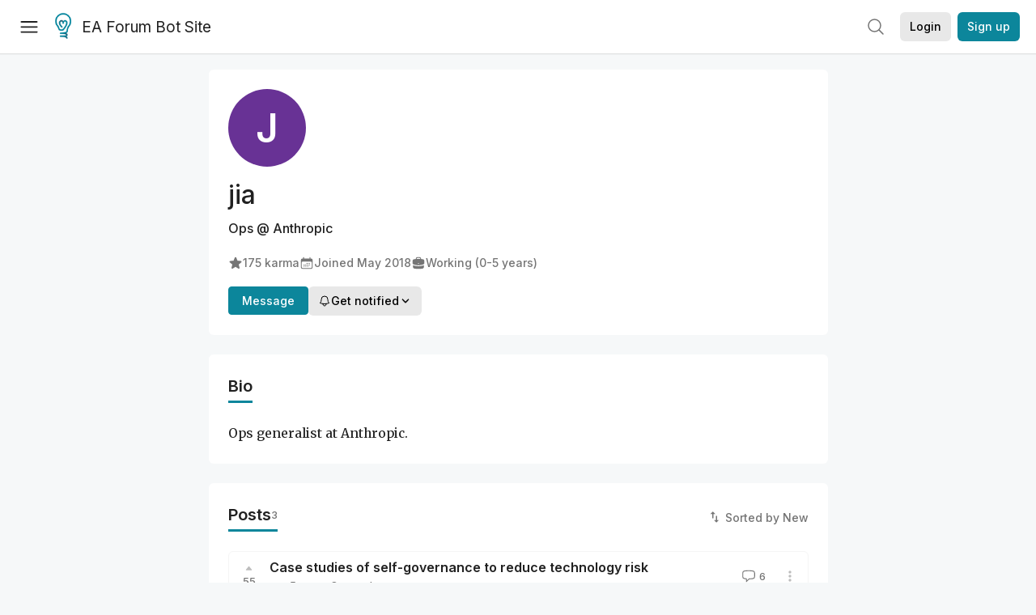

--- FILE ---
content_type: text/html; charset=utf-8
request_url: https://forum-bots.effectivealtruism.org/users/jia
body_size: 32824
content:
<!doctype html>
<html lang="en">
<head>
<link rel="preload" as="style" href="/allStyles?hash=d8fa8304b38f50ada11e9588e98a52a637fcc8993133268fdfc8a67332ba7125&theme=%7B%22name%22%3A%22default%22%7D" /><link rel="preload" as="style" href="/allStyles?hash=9a2c530c76b1a8c52c67d9fc9c08c265758632926557993da2af83cb1b9eee5b&theme=%7B%22name%22%3A%22dark%22%7D" /><link rel="stylesheet" type="text/css" href="https://use.typekit.net/jvr1gjm.css"><link rel="stylesheet" type="text/css" href="https://use.typekit.net/tqv5rhd.css"><script>window.publicInstanceSettings = {"forumType":"EAForum","hasEvents":true,"title":"EA Forum Bot Site","tagline":"Effective altruism research, discussion and community updates","faviconUrl":"https://images.ctfassets.net/ohf186sfn6di/7J4cBC9SXCWMoqqCIqI0GI/affe205261bb8cff47501a0ada0f2268/ea-logo-square-1200x1200__1_.png?h=50","bingValidation":"956934807730F7902A92E4E5CF395944","forumSettings":{"tabTitle":"EA Forum Bots","headerTitle":"EA Forum Bot Site","shortForumTitle":"EA Forum"},"siteNameWithArticle":"the EA Forum","taggingName":"topic","siteUrl":"https://forum-bots.effectivealtruism.org","sentry":{"url":"https://3f843b521b2f4775bff13b82008b2f79@o241118.ingest.sentry.io/1413822","environment":"production","release":"2.1.0"},"aboutPostId":"ht2dScQTpeBXB6uMb","contactPostId":"jpqJKZm9JXgMTwSfg","introPostId":"wenu9kmeqdNfzKdFa","eaHomeSequenceId":"MWzftEpkb4Tpijjbu","eaHomeSequenceFirstPostId":"QFo7g3DFJHxYhqZue","eaHandbookPostId":"cN9Zu7dowefAfmNnH","debug":false,"testServer":true,"analytics":{"environment":"production"},"disallowCrawlers":false,"expectedDatabaseId":"de42c25fb2aa7e6db7a9298df0588d71","fmCrosspost":{"siteName":"LessWrong","baseUrl":"https://www.lesswrong.com/"},"allowTypeIIIPlayer":false,"botSite":{"redirectEnabled":false,"isBotSite":true},"noindex":true}</script><link rel="shortcut icon" href="https://images.ctfassets.net/ohf186sfn6di/7J4cBC9SXCWMoqqCIqI0GI/affe205261bb8cff47501a0ada0f2268/ea-logo-square-1200x1200__1_.png?h=50"/><script>window.publicSettings = {"post":{"requestFeedbackKarmaLevel":200},"auth0":{"domain":"login.effectivealtruism.org","clientId":"XB2eN03HX6mJjOWYBAsw4o3hRPnhfo5q","connection":"Username-Password-Authentication"},"forum":{"postInterval":20,"maxPostsPerDay":10},"ipapi":{"apiKey":"IhJaJy9u2XHvm1WGLvYnhDZlS7h43iuaIPJbfUbLTIm5pL7MuR"},"type3":{"cutoffDate":"2023-05-01","karmaCutoff":100,"explicitlyAllowedPostIds":["m65R6pAAvd99BNEZL","Dtr8aHqCQSDhyueFZ","nzB7sphAgJDQGaLrG","6dsrwxHtCgYfJNptp","XCwNigouP88qhhei2","znFAeeKk566bCNMNE","bsE5t6qhGC65fEpzN","FpjQMYQmS3rWewZ83","jk7A3NMdbxp65kcJJ","omoZDu8ScNbot6kXS","hkimyETEo76hJ6NpW","pMsnCieusmYqGW26W","GsjmufaebreiaivF7","LpkXtFXdsRd4rG8Kb","KKzMMPpyv8NyYsJwG","mfAbsrd2ZahmwHq2G","qFfs5zXFGJaoXzb92","zu28unKfTHoxRWpGn","CfcvPBY9hdsenMHCr","JJuEKwRm3oDC3qce7","NFGEgEaLbtyrZ9dX3","pxALB46SEkwNbfiNS","CmGPp5p9RvTLuuzbt","QZy5gJ6JaxGtH7FQq","RQCTw3C59o4XsHvZ4","zdAst6ezi45cChRi6","oRx3LeqFdxN2JTANJ","KfqFLDkoccf8NQsQe","SatDeTkLtHiMrtDjc","i9RJjun327SnT3vW8","P52eSwfmwaN2uwrcM","euBJ4rgfhZBkmBDRT","M2gBGYWEQDnrPt6nb","XHZJ9i7QBtAJZ6byW","sqMgzYpvrdA6Dimfi","u8eif2FkHiaYiAdfH","cZCdfR2nxXQgrzESQ","8RcFQPiza2rvicNqw","2pNAPEQ8av3dQyXBX","yisrgRsi4v3uyhujw","jYT6c8ByLfDpYtwE9","4kqiHGrZh6Rj7EmEW","uLxjjdq6s94X5Yyoc","on34kaRXfQXMFvE6N","ATpxEPwCQWQAFf4XX","pseF3ZmY7uhLtdwss","wicAtfihz2JmPRgez","eyDDjYrG3i3PRGxtc","jSPGFxLmzJTYSZTK3","mCtZF5tbCYW2pRjhi","bDaQsDntmSZPgiSbd","2WS3i7eY4CdLH99eg","2iAwiBQm535ZSYSmo","EbvJRAvwtKAMBn2td","sLcQ4zdAnKZuMPp5u","6fzEkiiSjGn46aMWZ","hRJueS96CMLajeF57","apKTPEcRm6jSFaMya","HX9ZDGwwSxAab46N9","Bd7K4XCg4BGEaSetp","CkikpvdkkLLJHhLXL"]},"locale":"en","mapbox":{"apiKey":"pk.eyJ1IjoiY2VudHJlZm9yZWZmZWN0aXZlYWx0cnVpc20iLCJhIjoiY2txdWI4a3hqMDJ1cTJvcGJxdjhyNHBnbyJ9.MffE4UUmOgSecrNt60DSCw"},"petrov":{"afterTime":1635239887906,"beforeTime":1631226712000},"algolia":{"appId":"J261XPY4TF","searchKey":"a18008476db83aaca9b51b6444d80d18","indexPrefix":"test_","autoSyncIndexes":false},"botSite":{"url":"https://forum-bots.effectivealtruism.org","userAgentRegexes":{".*":[".*scalaj-http/.*",".*python-requests/.*",".*python-httpx/.*",".*okhttp/.*",".*axios/.*",".*PostmanRuntime/.*",".*WordPress/.*;.*",".*Go-http-client/.*",".*scrapy/.*"],"/all(p|P)osts\\?.*":[".*Mozilla/5.0.*AppleWebKit/537.36.*bingbot/.*",".*Mozilla/5.0.*YandexRenderResourcesBot/.*",".*Mozilla/5.0.*YandexBot/.*",".*Mozilla/5.0.*SemrushBot.*",".*Mozilla/5.0.*Googlebot/.*",".*Mozilla/5.0.*MegaIndex.ru/.*"]}},"datadog":{"rumSampleRate":0,"tracingSampleRate":100,"sessionReplaySampleRate":0},"logoUrl":"https://images.ctfassets.net/ohf186sfn6di/7J4cBC9SXCWMoqqCIqI0GI/affe205261bb8cff47501a0ada0f2268/ea-logo-square-1200x1200__1_.png?h=100","amaTagId":"nj9svkXCASvFayRrR","ckEditor":{"uploadUrl":"https://39669.cke-cs.com/easyimage/upload/","webSocketUrl":"39669.cke-cs.com/ws"},"debuggers":["twitter-bot"],"mailchimp":{"eaForumListId":"563e6dbcfa","forumDigestListId":"7457c7ff3e","eaNewsletterListId":"51c1df13ac"},"reCaptcha":{"apiKey":"6LdJj6QUAAAAAG6U6e_nhCnpY06M3og1tYuKhW5U"},"siteImage":"https://res.cloudinary.com/cea/image/upload/v1582740871/EA_Forum_OG_Image.png","cloudinary":{"cloudName":"cea","uploadPresetBanner":"dg6sakas","uploadPresetDigest":"kwiphued","uploadPresetProfile":"ckffb3g5","uploadPresetGridImage":"omqmhwsk","uploadPresetSpotlight":"dg6sakas","uploadPresetEventImage":"r8g0ckcq","uploadPresetSocialPreview":"xgsjqx55"},"googleMaps":{"apiKey":"AIzaSyB0udA9kJ6zx86V_PE1MQEj7nf6iypL6uU"},"moderation":{"reasonsForInitialReview":["mapLocation","firstPost","firstComment","contactedTooManyUsers","bio","website","profileImage"]},"buttonBurst":{"enabled":false},"adminAccount":{"email":"forum@effectivealtruism.org","username":"AdminTeam"},"annualReview":{"end":"2022-02-01","start":"2021-12-01","reviewPhaseEnd":"2022-01-15","nominationPhaseEnd":"2021-12-14","announcementPostPath":"/posts/jB7Ten8qmDszRMTho/forum-review-the-best-of-ea-2011-2020"},"showSmallpox":false,"batchHttpLink":{"batchMax":10},"intercomAppId":"xycbzvda","showEAGBanner":false,"elicitSourceId":"4M2468qIv","isProductionDB":true,"commentInterval":8,"elicitSourceURL":"https://forum.effectivealtruism.org","eventBannerLink":"/posts/iGvRmX9L7rsYTHedR/world-malaria-day-reflecting-on-past-victories-and","googleDocImport":{"enabled":true},"moderationEmail":"forum@effectivealtruism.org","openThreadTagId":"eTLv8KzwBGcDip9Wi","showEventBanner":false,"startHerePostId":"BsnGqnLzrLdmsYTGt","timeDecayFactor":0.8,"googleTagManager":{"apiKey":"GTM-5VK8D73"},"hasCookieConsent":true,"hasProminentLogo":true,"subforumTagSlugs":["software-engineering","bioethics","effective-giving","forecasting-and-estimation"],"frontpageAlgorithm":{"cacheDisabled":true,"daysAgoCutoff":21,"decayFactorSlowest":0.5},"legacyRouteAcronym":"ea","showHandbookBanner":false,"subforumCommentBonus":{"base":20,"duration":48,"exponent":0.3,"magnitude":100},"subforumIntroMessage":"\n<h2>What is a subforum?<\/h2>\n<p>Subforums are spaces for discussion, questions, and more\ndetailed posts about particular topics. Full posts in this\nspace may also appear on the Frontpage, and posts from other\nparts of the EA Forum may appear here if relevant tags are applied.\nDiscussions in this space will never appear elsewhere.<\/p>","defaultVisibilityTags":[{"tagId":"ZCihBFp5P64JCvQY6","tagName":"Community","filterMode":"Hidden"}],"showHomepageWrappedAd":false,"eventBannerMobileImage":"Banner/world_malaria_day_mobile.png","linkpostUrlPlaceholder":"http://johnsalvatier.org/blog/2017/reality-has-a-surprising-amount-of-detail","maxDocumentsPerRequest":5000,"defaultSequenceBannerId":"Banner/yeldubyolqpl3vqqy0m6.jpg","eventBannerDesktopImage":"Banner/world_malaria_day_web.png","useExperimentalTagStyle":false,"newUserIconKarmaThreshold":50,"hideUnreviewedAuthorComments":"2023-02-08T17:00:00","commentRateLimitDownvoteRatio":0.3,"commentRateLimitKarmaThreshold":30}</script><script>window.tabId = "WXHeWgR34rHXDfKgy"</script><script>window.isReturningVisitor = false</script><script async src="/js/bundle.js?hash=94d7ba86a96e65287d5c4aa98bc3fb1d4bb6230977bd9df45d6652164b5cd9d8"></script><meta data-react-helmet="true" charSet="utf-8"/><meta data-react-helmet="true" name="viewport" content="width=device-width, initial-scale=1"/><title data-react-helmet="true">jia - EA Forum Bots</title><meta data-react-helmet="true" name="twitter:image:src" content="https://res.cloudinary.com/cea/image/upload/v1582740871/EA_Forum_OG_Image.png"/><meta data-react-helmet="true" property="og:image" content="https://res.cloudinary.com/cea/image/upload/v1582740871/EA_Forum_OG_Image.png"/><meta data-react-helmet="true" http-equiv="Accept-CH" content="DPR, Viewport-Width, Width"/><meta data-react-helmet="true" property="og:title" content="jia - EA Forum Bots"/><meta data-react-helmet="true" name="description" content="jia&#x27;s profile on the EA Forum — Effective altruism research, discussion and community updates"/><meta data-react-helmet="true" name="twitter:description" content="jia&#x27;s profile on the EA Forum — Effective altruism research, discussion and community updates"/><meta data-react-helmet="true" property="og:type" content="article"/><meta data-react-helmet="true" property="og:url" content="https://forum-bots.effectivealtruism.org/users/jia"/><meta data-react-helmet="true" property="og:description" content="jia&#x27;s profile on the EA Forum — Effective altruism research, discussion and community updates"/><meta data-react-helmet="true" http-equiv="delegate-ch" content="sec-ch-dpr https://res.cloudinary.com;"/><meta data-react-helmet="true" name="robots" content="noindex"/><link data-react-helmet="true" rel="sitemap" type="application/xml" title="Sitemap" href="/sitemap.xml"/><link data-react-helmet="true" rel="canonical" href="https://forum-bots.effectivealtruism.org/users/jia"/><link data-react-helmet="true" rel="alternate" type="application/rss+xml" href="https://forum-bots.effectivealtruism.org/feed.xml"/><meta name="twitter:card" content="summary"/><link data-react-helmet="true" rel="stylesheet" href="https://fonts.googleapis.com/css?family=Merriweather:300,300italic,400,400italic,500,500italic,600,600italic,700,700italic&amp;subset=all"/><link data-react-helmet="true" rel="stylesheet" href="https://fonts.googleapis.com/css?family=Inter:300,300italic,400,400italic,450,450italic,500,500italic,600,600italic,700,700italic"/><script data-react-helmet="true" type="application/ld+json">{"@context":"http://schema.org","@type":"Person","name":"jia","url":"https://forum-bots.effectivealtruism.org/users/jia","description":"Ops generalist at Anthropic.","jobTitle":"Ops","worksFor":{"@type":"Organization","name":"Anthropic"},"interactionStatistic":[{"@type":"InteractionCounter","interactionType":{"@type":"http://schema.org/LikeAction"},"userInteractionCount":175},{"@type":"InteractionCounter","interactionType":{"@type":"http://schema.org/WriteAction"},"userInteractionCount":3}],"memberSince":"2018-05-07T13:16:44.985Z"}</script><script>window.themeOptions = {"name":"auto"}</script><style id="jss-insertion-start"></style><style id="jss-insertion-end"></style><style id="main-styles">@import url("/allStyles?hash=d8fa8304b38f50ada11e9588e98a52a637fcc8993133268fdfc8a67332ba7125&theme=%7B%22name%22%3A%22default%22%7D") screen and (prefers-color-scheme: light);
@import url("/allStyles?hash=9a2c530c76b1a8c52c67d9fc9c08c265758632926557993da2af83cb1b9eee5b&theme=%7B%22name%22%3A%22dark%22%7D") screen and (prefers-color-scheme: dark);
@import url("/allStyles?hash=d8fa8304b38f50ada11e9588e98a52a637fcc8993133268fdfc8a67332ba7125&theme=%7B%22name%22%3A%22default%22%7D") print;
</style></head>
<body class="welcomeBoxABTest_welcomeBox twoLineEventsSidebar_control">
<div id="react-app"><link rel="preload" as="image" href="https://images.ctfassets.net/ohf186sfn6di/7J4cBC9SXCWMoqqCIqI0GI/affe205261bb8cff47501a0ada0f2268/ea-logo-square-1200x1200__1_.png?h=100"/><div class="wrapper" id="wrapper"><noscript class="noscript-warning"> This website requires javascript to properly function. Consider activating javascript to get access to all site functionality. </noscript><noscript><iframe src="https://www.googletagmanager.com/ns.html?id=GTM-5VK8D73" height="0" width="0" style="display:none;visibility:hidden"></iframe></noscript><div class="Header-root"><div style="height:66px" class="Header-headroom headroom-wrapper"><div class="headroom headroom--unfixed"><header class="Header-appBar"><div class="MuiToolbar-root MuiToolbar-regular"><button tabindex="0" class="MuiButtonBase-root MuiIconButton-root MuiIconButton-colorInherit Header-menuButton" type="button" aria-label="Menu"><span class="MuiIconButton-label"><svg width="20" height="20" viewBox="0 0 20 20" fill="none" xmlns="http://www.w3.org/2000/svg" class="Header-icon ForumIcon-root"><path d="M2 5H18M2 10.25H18M2 15.5H18" stroke="currentColor" stroke-width="1.5" stroke-linecap="round" stroke-linejoin="round"></path></svg></span><span class="MuiTouchRipple-root"></span></button><h2 class="Typography-root Typography-title Header-title"><div class="Header-hideSmDown"><div class="Header-titleSubtitleContainer"><div class="Header-titleFundraiserContainer"><a class="Header-titleLink" href="/"><div class="Header-siteLogo"><img class="SiteLogo-root" src="https://images.ctfassets.net/ohf186sfn6di/7J4cBC9SXCWMoqqCIqI0GI/affe205261bb8cff47501a0ada0f2268/ea-logo-square-1200x1200__1_.png?h=100" title="EA Forum Bot Site" alt="EA Forum Bot Site Logo"/></div>EA Forum Bot Site</a></div></div></div><div class="Header-hideMdUp Header-titleFundraiserContainer"><a class="Header-titleLink" href="/"><div class="Header-siteLogo"><img class="SiteLogo-root" src="https://images.ctfassets.net/ohf186sfn6di/7J4cBC9SXCWMoqqCIqI0GI/affe205261bb8cff47501a0ada0f2268/ea-logo-square-1200x1200__1_.png?h=100" title="EA Forum Bot Site" alt="EA Forum Bot Site Logo"/></div>EA Forum</a></div></h2><div class="Header-rightHeaderItems"><div class="SearchBar-root"><div class="SearchBar-rootChild"><div class="SearchBar-searchInputArea SearchBar-searchInputAreaSmall"><div><button tabindex="0" class="MuiButtonBase-root MuiIconButton-root SearchBar-searchIconButton SearchBar-searchIconButtonSmall" type="button"><span class="MuiIconButton-label"><svg xmlns="http://www.w3.org/2000/svg" fill="none" viewBox="0 0 24 24" stroke-width="1.5" stroke="currentColor" aria-hidden="true" class="SearchBar-searchIcon ForumIcon-root"><path stroke-linecap="round" stroke-linejoin="round" d="M21 21l-5.197-5.197m0 0A7.5 7.5 0 105.196 5.196a7.5 7.5 0 0010.607 10.607z"></path></svg></span><span class="MuiTouchRipple-root"></span></button></div><div></div></div></div></div><div class="UsersAccountMenu-root"><button tabindex="0" class="MuiButtonBase-root MuiButton-root MuiButton-contained MuiButton-containedPrimary MuiButton-raised MuiButton-raisedPrimary EAButton-root UsersAccountMenu-login EAButton-variantContained EAButton-greyContained" type="button" data-testid="user-login-button"><span class="MuiButton-label">Login</span><span class="MuiTouchRipple-root"></span></button><button tabindex="0" class="MuiButtonBase-root MuiButton-root MuiButton-contained MuiButton-containedPrimary MuiButton-raised MuiButton-raisedPrimary EAButton-root UsersAccountMenu-signUp EAButton-variantContained" type="button" data-testid="user-signup-button"><span class="MuiButton-label">Sign up</span><span class="MuiTouchRipple-root"></span></button></div></div></div></header></div></div></div><div class=""><div class="Layout-searchResultsArea"></div><div class="Layout-main"><div><div class="SingleColumnSection-root"><div class="FriendlyUsersProfile-section FriendlyUsersProfile-mainSection"><picture class="UsersProfileImage-wrapper"><svg xmlns="http://www.w3.org/2000/svg" version="1.1" width="96px" height="96px" viewBox="0 0 96 96" class="UsersProfileImage-root EAUsersProfileImage-root"><rect fill="hsl(273deg 50% 39%)" width="96" height="96" cx="48" cy="48" r="48"></rect><text class="UsersProfileImage-initalText" x="50%" y="50%" alignment-baseline="middle" text-anchor="middle" font-size="48" font-weight="600" dy=".1em" dominant-baseline="middle">J</text></svg></picture><h1 class="Typography-root Typography-headline FriendlyUsersProfile-username"><span>jia</span></h1><div class="FriendlyUsersProfile-roleAndOrg ContentStyles-base content ContentStyles-commentBody">Ops<!-- --> <!-- -->@ Anthropic</div><div class="EAUsersMetaInfo-iconsRow ContentStyles-base content ContentStyles-commentBody"><span class="LWTooltip-root"><span class="EAUsersMetaInfo-userMetaInfo" id="karma-info"><svg xmlns="http://www.w3.org/2000/svg" viewBox="0 0 24 24" fill="currentColor" aria-hidden="true" class="EAUsersMetaInfo-userMetaInfoIcon ForumIcon-root"><path fill-rule="evenodd" d="M10.788 3.21c.448-1.077 1.976-1.077 2.424 0l2.082 5.007 5.404.433c1.164.093 1.636 1.545.749 2.305l-4.117 3.527 1.257 5.273c.271 1.136-.964 2.033-1.96 1.425L12 18.354 7.373 21.18c-.996.608-2.231-.29-1.96-1.425l1.257-5.273-4.117-3.527c-.887-.76-.415-2.212.749-2.305l5.404-.433 2.082-5.006z" clip-rule="evenodd"></path></svg>175<!-- --> karma</span></span><span class="EAUsersMetaInfo-userMetaInfo"><svg xmlns="http://www.w3.org/2000/svg" viewBox="0 0 24 24" fill="currentColor" aria-hidden="true" class="EAUsersMetaInfo-userMetaInfoIcon ForumIcon-root"><path d="M12.75 12.75a.75.75 0 11-1.5 0 .75.75 0 011.5 0zM7.5 15.75a.75.75 0 100-1.5.75.75 0 000 1.5zM8.25 17.25a.75.75 0 11-1.5 0 .75.75 0 011.5 0zM9.75 15.75a.75.75 0 100-1.5.75.75 0 000 1.5zM10.5 17.25a.75.75 0 11-1.5 0 .75.75 0 011.5 0zM12 15.75a.75.75 0 100-1.5.75.75 0 000 1.5zM12.75 17.25a.75.75 0 11-1.5 0 .75.75 0 011.5 0zM14.25 15.75a.75.75 0 100-1.5.75.75 0 000 1.5zM15 17.25a.75.75 0 11-1.5 0 .75.75 0 011.5 0zM16.5 15.75a.75.75 0 100-1.5.75.75 0 000 1.5zM15 12.75a.75.75 0 11-1.5 0 .75.75 0 011.5 0zM16.5 13.5a.75.75 0 100-1.5.75.75 0 000 1.5z"></path><path fill-rule="evenodd" d="M6.75 2.25A.75.75 0 017.5 3v1.5h9V3A.75.75 0 0118 3v1.5h.75a3 3 0 013 3v11.25a3 3 0 01-3 3H5.25a3 3 0 01-3-3V7.5a3 3 0 013-3H6V3a.75.75 0 01.75-.75zm13.5 9a1.5 1.5 0 00-1.5-1.5H5.25a1.5 1.5 0 00-1.5 1.5v7.5a1.5 1.5 0 001.5 1.5h13.5a1.5 1.5 0 001.5-1.5v-7.5z" clip-rule="evenodd"></path></svg><span>Joined <span class="LWTooltip-root"><time dateTime="2018-05-07T13:16:44.985Z">May 2018</time></span></span></span><span class="EAUsersMetaInfo-userMetaInfo"><svg xmlns="http://www.w3.org/2000/svg" viewBox="0 0 24 24" fill="currentColor" aria-hidden="true" class="EAUsersMetaInfo-userMetaInfoIcon ForumIcon-root"><path fill-rule="evenodd" d="M7.5 5.25a3 3 0 013-3h3a3 3 0 013 3v.205c.933.085 1.857.197 2.774.334 1.454.218 2.476 1.483 2.476 2.917v3.033c0 1.211-.734 2.352-1.936 2.752A24.726 24.726 0 0112 15.75c-2.73 0-5.357-.442-7.814-1.259-1.202-.4-1.936-1.541-1.936-2.752V8.706c0-1.434 1.022-2.7 2.476-2.917A48.814 48.814 0 017.5 5.455V5.25zm7.5 0v.09a49.488 49.488 0 00-6 0v-.09a1.5 1.5 0 011.5-1.5h3a1.5 1.5 0 011.5 1.5zm-3 8.25a.75.75 0 100-1.5.75.75 0 000 1.5z" clip-rule="evenodd"></path><path d="M3 18.4v-2.796a4.3 4.3 0 00.713.31A26.226 26.226 0 0012 17.25c2.892 0 5.68-.468 8.287-1.335.252-.084.49-.189.713-.311V18.4c0 1.452-1.047 2.728-2.523 2.923-2.12.282-4.282.427-6.477.427a49.19 49.19 0 01-6.477-.427C4.047 21.128 3 19.852 3 18.4z"></path></svg><span>Working (0-5 years)</span></span></div><div class="FriendlyUsersProfile-btns"><div><a tabindex="0" class="FriendlyUsersProfile-messageBtn">Message</a></div><div><div><button tabindex="0" class="MuiButtonBase-root MuiButton-root MuiButton-contained MuiButton-containedPrimary MuiButton-raised MuiButton-raisedPrimary EAButton-root EAButton-variantContained EAButton-greyContained" type="button"><span class="MuiButton-label"><span class="UserNotifyDropdown-buttonContent"><svg xmlns="http://www.w3.org/2000/svg" fill="none" viewBox="0 0 24 24" stroke-width="1.5" stroke="currentColor" aria-hidden="true" class="UserNotifyDropdown-buttonIcon ForumIcon-root"><path stroke-linecap="round" stroke-linejoin="round" d="M14.857 17.082a23.848 23.848 0 005.454-1.31A8.967 8.967 0 0118 9.75v-.7V9A6 6 0 006 9v.75a8.967 8.967 0 01-2.312 6.022c1.733.64 3.56 1.085 5.455 1.31m5.714 0a24.255 24.255 0 01-5.714 0m5.714 0a3 3 0 11-5.714 0"></path></svg>Get notified<svg width="20" height="20" viewBox="0 0 20 20" fill="currentColor" xmlns="http://www.w3.org/2000/svg" class="UserNotifyDropdown-buttonIcon ForumIcon-root"><path fill-rule="evenodd" clip-rule="evenodd" d="M5.23017 7.20938C5.52875 6.92228 6.00353 6.93159 6.29063 7.23017L10 11.1679L13.7094 7.23017C13.9965 6.93159 14.4713 6.92228 14.7698 7.20938C15.0684 7.49647 15.0777 7.97125 14.7906 8.26983L10.5406 12.7698C10.3992 12.9169 10.204 13 10 13C9.79599 13 9.60078 12.9169 9.45938 12.7698L5.20938 8.26983C4.92228 7.97125 4.93159 7.49647 5.23017 7.20938Z" fill="currentColor" stroke="currentColor" stroke-width="0.5" stroke-linecap="round" stroke-linejoin="round"></path></svg></span></span><span class="MuiTouchRipple-root"></span></button></div></div></div></div><div class="EAUsersProfileTabbedSection-section" id="bio"><div class="EAUsersProfileTabbedSection-tabsRow"><h1 class="Typography-root Typography-headline EAUsersProfileTabbedSection-tab EAUsersProfileTabbedSection-activeTab">Bio</h1><div class="EAUsersProfileTabbedSection-tabRowAction"></div></div><div class="EAUsersProfileTabbedSection-collapsableTabBody"><div class="ContentStyles-base content ContentStyles-postBody"><div><p>Ops generalist at Anthropic.</p></div></div></div></div><div class="FriendlyUsersProfile-section" id="posts"><div class="FriendlyUsersProfile-sectionHeadingRow"><h1 class="Typography-root Typography-headline FriendlyUsersProfile-sectionHeading">Posts <div class="FriendlyUsersProfile-sectionHeadingCount">3</div></h1><span class="SortButton-iconWithLabelGroup"><svg class="MuiSvgIcon-root SortButton-icon SortButton-iconWithLabel" focusable="false" viewBox="0 0 24 24" aria-hidden="true" role="presentation"><path d="M16 17.01V10h-2v7.01h-3L15 21l4-3.99h-3zM9 3L5 6.99h3V14h2V6.99h3L9 3z"></path><path fill="none" d="M0 0h24v24H0z"></path></svg><span class="SortButton-label">Sorted by New</span></span></div><div class="ProfileShortform-root"></div><div class=""><div class=""><div class="EAPostsItem-root"><div class="EAPostsItem-expandedCommentsWrapper"><div class="EAPostsItem-container"><div class="EAKarmaDisplay-root EAPostsItem-karmaDisplay"><div class="EAKarmaDisplay-voteArrow"><svg width="9" height="6" viewBox="0 0 9 6" fill="currentColor" xmlns="http://www.w3.org/2000/svg"><path d="M4.11427 0.967669C4.31426 0.725192 4.68574 0.725192 4.88573 0.967669L8.15534 4.93186C8.42431 5.25798 8.19234 5.75 7.76961 5.75H1.23039C0.807659 5.75 0.575686 5.25798 0.844665 4.93186L4.11427 0.967669Z"></path></svg></div><span class="LWTooltip-root">55</span></div><div class="EAPostsItem-details"><span class="PostsTitle-root EAPostsItem-title"><span class="PostsTitle-eaTitleDesktopEllipsis"><span><span class=""><div class="EAPostsItem-titleWrapper"><a href="/posts/Xf6QE6txgvfCGvZpk/case-studies-of-self-governance-to-reduce-technology-risk">Case studies of self-governance to reduce technology risk</a></div></span></span></span><span class="PostsTitle-hideXsDown"><div class="PostsTitle-interactionWrapper"><span class="PostsItemIcons-iconSet"></span></div></span></span><div class="EAPostsItem-meta"><div class="EAPostMeta-root"><div class="EAPostMeta-interactionWrapper"><div class="TruncatedAuthorsList-root"><span class="TruncatedAuthorsList-item TruncatedAuthorsList-placeholder"><span><span class=""><a class="UsersNameDisplay-noColor" href="/users/jia">jia</a></span></span></span><div class="TruncatedAuthorsList-scratch" aria-hidden="true"><span class="TruncatedAuthorsList-item"><span><span class=""><a class="UsersNameDisplay-noColor" href="/users/jia">jia</a></span></span></span></div></div></div><div><span class="EAPostMeta-date"> · <span class="LWTooltip-root"><span class="Typography-root Typography-body2 PostsItem2MetaInfo-metaInfo"><time dateTime="2021-04-06T08:49:57.785Z">5y<span class="PostsItemDate-xsHide"> ago</span></time></span></span></span><span class="EAPostMeta-readTime"> · <!-- -->8<!-- -->m read</span></div></div><div class="EAPostsItem-secondaryContainer EAPostsItem-onlyMobile"><div class="EAPostsItem-interactionWrapper"><a class="EAPostsItem-comments"><svg xmlns="http://www.w3.org/2000/svg" fill="none" viewBox="0 0 24 24" stroke-width="1.5" stroke="currentColor" aria-hidden="true" class="ForumIcon-root"><path stroke-linecap="round" stroke-linejoin="round" d="M2.25 12.76c0 1.6 1.123 2.994 2.707 3.227 1.087.16 2.185.283 3.293.369V21l4.076-4.076a1.526 1.526 0 011.037-.443 48.282 48.282 0 005.68-.494c1.584-.233 2.707-1.626 2.707-3.228V6.741c0-1.602-1.123-2.995-2.707-3.228A48.394 48.394 0 0012 3c-2.392 0-4.744.175-7.043.513C3.373 3.746 2.25 5.14 2.25 6.741v6.018z"></path></svg>6</a></div><div class="EAPostsItem-postActions"><div class="EAPostsItem-interactionWrapper"><div class="PostActionsButton-root"><div><svg class="MuiSvgIcon-root PostActionsButton-icon" focusable="false" viewBox="0 0 24 24" aria-hidden="true" role="presentation"><path fill="none" d="M0 0h24v24H0z"></path><path d="M12 8c1.1 0 2-.9 2-2s-.9-2-2-2-2 .9-2 2 .9 2 2 2zm0 2c-1.1 0-2 .9-2 2s.9 2 2 2 2-.9 2-2-.9-2-2-2zm0 6c-1.1 0-2 .9-2 2s.9 2 2 2 2-.9 2-2-.9-2-2-2z"></path></svg></div></div></div></div></div></div></div><div class="EAPostsItem-secondaryContainer EAPostsItem-hideOnMobile"><div class="EAPostsItem-interactionWrapper"><a class="EAPostsItem-comments"><svg xmlns="http://www.w3.org/2000/svg" fill="none" viewBox="0 0 24 24" stroke-width="1.5" stroke="currentColor" aria-hidden="true" class="ForumIcon-root"><path stroke-linecap="round" stroke-linejoin="round" d="M2.25 12.76c0 1.6 1.123 2.994 2.707 3.227 1.087.16 2.185.283 3.293.369V21l4.076-4.076a1.526 1.526 0 011.037-.443 48.282 48.282 0 005.68-.494c1.584-.233 2.707-1.626 2.707-3.228V6.741c0-1.602-1.123-2.995-2.707-3.228A48.394 48.394 0 0012 3c-2.392 0-4.744.175-7.043.513C3.373 3.746 2.25 5.14 2.25 6.741v6.018z"></path></svg>6</a></div><div class="EAPostsItem-postActions"><div class="EAPostsItem-interactionWrapper"><div class="PostActionsButton-root"><div><svg class="MuiSvgIcon-root PostActionsButton-icon" focusable="false" viewBox="0 0 24 24" aria-hidden="true" role="presentation"><path fill="none" d="M0 0h24v24H0z"></path><path d="M12 8c1.1 0 2-.9 2-2s-.9-2-2-2-2 .9-2 2 .9 2 2 2zm0 2c-1.1 0-2 .9-2 2s.9 2 2 2 2-.9 2-2-.9-2-2-2zm0 6c-1.1 0-2 .9-2 2s.9 2 2 2 2-.9 2-2-.9-2-2-2z"></path></svg></div></div></div></div></div><div class="EAPostsItem-interactionWrapper"></div></div></div></div><div class="EAPostsItem-root"><div class="EAPostsItem-expandedCommentsWrapper"><div class="EAPostsItem-container"><div class="EAKarmaDisplay-root EAPostsItem-karmaDisplay"><div class="EAKarmaDisplay-voteArrow"><svg width="9" height="6" viewBox="0 0 9 6" fill="currentColor" xmlns="http://www.w3.org/2000/svg"><path d="M4.11427 0.967669C4.31426 0.725192 4.68574 0.725192 4.88573 0.967669L8.15534 4.93186C8.42431 5.25798 8.19234 5.75 7.76961 5.75H1.23039C0.807659 5.75 0.575686 5.25798 0.844665 4.93186L4.11427 0.967669Z"></path></svg></div><span class="LWTooltip-root">32</span></div><div class="EAPostsItem-details"><span class="PostsTitle-root EAPostsItem-title"><span class="PostsTitle-eaTitleDesktopEllipsis"><span><span class=""><div class="EAPostsItem-titleWrapper"><a href="/posts/KJw6RDm4M6gAfqW6X/examples-of-self-governance-to-reduce-technology-risk">Examples of self-governance to reduce technology risk?</a></div></span></span></span><span class="PostsTitle-hideXsDown"><div class="PostsTitle-interactionWrapper"><span class="PostsItemIcons-iconSet"><span class="PostsItemIcons-postIcon"><span class="LWTooltip-root"><a href="/questions"><span class="PostsItemIcons-question">Q</span></a></span></span></span></div></span></span><div class="EAPostsItem-meta"><div class="EAPostMeta-root"><div class="EAPostMeta-interactionWrapper"><div class="TruncatedAuthorsList-root"><span class="TruncatedAuthorsList-item TruncatedAuthorsList-placeholder"><span><span class=""><a class="UsersNameDisplay-noColor" href="/users/jia">jia</a></span></span></span><div class="TruncatedAuthorsList-scratch" aria-hidden="true"><span class="TruncatedAuthorsList-item"><span><span class=""><a class="UsersNameDisplay-noColor" href="/users/jia">jia</a></span></span></span></div></div></div><div><span class="EAPostMeta-date"> · <span class="LWTooltip-root"><span class="Typography-root Typography-body2 PostsItem2MetaInfo-metaInfo"><time dateTime="2020-09-25T13:26:17.397Z">5y<span class="PostsItemDate-xsHide"> ago</span></time></span></span></span><span class="EAPostMeta-readTime"> · <!-- -->1<!-- -->m read</span></div></div><div class="EAPostsItem-secondaryContainer EAPostsItem-onlyMobile"><div class="EAPostsItem-interactionWrapper"><a class="EAPostsItem-comments"><svg xmlns="http://www.w3.org/2000/svg" fill="none" viewBox="0 0 24 24" stroke-width="1.5" stroke="currentColor" aria-hidden="true" class="ForumIcon-root"><path stroke-linecap="round" stroke-linejoin="round" d="M2.25 12.76c0 1.6 1.123 2.994 2.707 3.227 1.087.16 2.185.283 3.293.369V21l4.076-4.076a1.526 1.526 0 011.037-.443 48.282 48.282 0 005.68-.494c1.584-.233 2.707-1.626 2.707-3.228V6.741c0-1.602-1.123-2.995-2.707-3.228A48.394 48.394 0 0012 3c-2.392 0-4.744.175-7.043.513C3.373 3.746 2.25 5.14 2.25 6.741v6.018z"></path></svg>1</a></div><div class="EAPostsItem-postActions"><div class="EAPostsItem-interactionWrapper"><div class="PostActionsButton-root"><div><svg class="MuiSvgIcon-root PostActionsButton-icon" focusable="false" viewBox="0 0 24 24" aria-hidden="true" role="presentation"><path fill="none" d="M0 0h24v24H0z"></path><path d="M12 8c1.1 0 2-.9 2-2s-.9-2-2-2-2 .9-2 2 .9 2 2 2zm0 2c-1.1 0-2 .9-2 2s.9 2 2 2 2-.9 2-2-.9-2-2-2zm0 6c-1.1 0-2 .9-2 2s.9 2 2 2 2-.9 2-2-.9-2-2-2z"></path></svg></div></div></div></div></div></div></div><div class="EAPostsItem-secondaryContainer EAPostsItem-hideOnMobile"><div class="EAPostsItem-interactionWrapper"><a class="EAPostsItem-comments"><svg xmlns="http://www.w3.org/2000/svg" fill="none" viewBox="0 0 24 24" stroke-width="1.5" stroke="currentColor" aria-hidden="true" class="ForumIcon-root"><path stroke-linecap="round" stroke-linejoin="round" d="M2.25 12.76c0 1.6 1.123 2.994 2.707 3.227 1.087.16 2.185.283 3.293.369V21l4.076-4.076a1.526 1.526 0 011.037-.443 48.282 48.282 0 005.68-.494c1.584-.233 2.707-1.626 2.707-3.228V6.741c0-1.602-1.123-2.995-2.707-3.228A48.394 48.394 0 0012 3c-2.392 0-4.744.175-7.043.513C3.373 3.746 2.25 5.14 2.25 6.741v6.018z"></path></svg>1</a></div><div class="EAPostsItem-postActions"><div class="EAPostsItem-interactionWrapper"><div class="PostActionsButton-root"><div><svg class="MuiSvgIcon-root PostActionsButton-icon" focusable="false" viewBox="0 0 24 24" aria-hidden="true" role="presentation"><path fill="none" d="M0 0h24v24H0z"></path><path d="M12 8c1.1 0 2-.9 2-2s-.9-2-2-2-2 .9-2 2 .9 2 2 2zm0 2c-1.1 0-2 .9-2 2s.9 2 2 2 2-.9 2-2-.9-2-2-2zm0 6c-1.1 0-2 .9-2 2s.9 2 2 2 2-.9 2-2-.9-2-2-2z"></path></svg></div></div></div></div></div><div class="EAPostsItem-interactionWrapper"></div></div></div></div><div class="EAPostsItem-root"><div class="EAPostsItem-expandedCommentsWrapper"><div class="EAPostsItem-container"><div class="EAKarmaDisplay-root EAPostsItem-karmaDisplay"><div class="EAKarmaDisplay-voteArrow"><svg width="9" height="6" viewBox="0 0 9 6" fill="currentColor" xmlns="http://www.w3.org/2000/svg"><path d="M4.11427 0.967669C4.31426 0.725192 4.68574 0.725192 4.88573 0.967669L8.15534 4.93186C8.42431 5.25798 8.19234 5.75 7.76961 5.75H1.23039C0.807659 5.75 0.575686 5.25798 0.844665 4.93186L4.11427 0.967669Z"></path></svg></div><span class="LWTooltip-root">40</span></div><div class="EAPostsItem-details"><span class="PostsTitle-root EAPostsItem-title"><span class="PostsTitle-eaTitleDesktopEllipsis"><span><span class=""><div class="EAPostsItem-titleWrapper"><a href="/posts/6pXYuJGWG3fDsHeaW/what-s-the-big-deal-about-hypersonic-missiles">What&#x27;s the big deal about hypersonic missiles?</a></div></span></span></span><span class="PostsTitle-hideXsDown"><div class="PostsTitle-interactionWrapper"><span class="PostsItemIcons-iconSet"></span></div></span></span><div class="EAPostsItem-meta"><div class="EAPostMeta-root"><div class="EAPostMeta-interactionWrapper"><div class="TruncatedAuthorsList-root"><span class="TruncatedAuthorsList-item TruncatedAuthorsList-placeholder"><span><span class=""><a class="UsersNameDisplay-noColor" href="/users/jia">jia</a></span></span></span><div class="TruncatedAuthorsList-scratch" aria-hidden="true"><span class="TruncatedAuthorsList-item"><span><span class=""><a class="UsersNameDisplay-noColor" href="/users/jia">jia</a></span></span></span></div></div></div><div><span class="EAPostMeta-date"> · <span class="LWTooltip-root"><span class="Typography-root Typography-body2 PostsItem2MetaInfo-metaInfo"><time dateTime="2020-05-18T07:17:02.406Z">6y<span class="PostsItemDate-xsHide"> ago</span></time></span></span></span><span class="EAPostMeta-readTime"> · <!-- -->6<!-- -->m read</span></div></div><div class="EAPostsItem-secondaryContainer EAPostsItem-onlyMobile"><div class="EAPostsItem-interactionWrapper"><a class="EAPostsItem-comments"><svg xmlns="http://www.w3.org/2000/svg" fill="none" viewBox="0 0 24 24" stroke-width="1.5" stroke="currentColor" aria-hidden="true" class="ForumIcon-root"><path stroke-linecap="round" stroke-linejoin="round" d="M2.25 12.76c0 1.6 1.123 2.994 2.707 3.227 1.087.16 2.185.283 3.293.369V21l4.076-4.076a1.526 1.526 0 011.037-.443 48.282 48.282 0 005.68-.494c1.584-.233 2.707-1.626 2.707-3.228V6.741c0-1.602-1.123-2.995-2.707-3.228A48.394 48.394 0 0012 3c-2.392 0-4.744.175-7.043.513C3.373 3.746 2.25 5.14 2.25 6.741v6.018z"></path></svg>9</a></div><div class="EAPostsItem-postActions"><div class="EAPostsItem-interactionWrapper"><div class="PostActionsButton-root"><div><svg class="MuiSvgIcon-root PostActionsButton-icon" focusable="false" viewBox="0 0 24 24" aria-hidden="true" role="presentation"><path fill="none" d="M0 0h24v24H0z"></path><path d="M12 8c1.1 0 2-.9 2-2s-.9-2-2-2-2 .9-2 2 .9 2 2 2zm0 2c-1.1 0-2 .9-2 2s.9 2 2 2 2-.9 2-2-.9-2-2-2zm0 6c-1.1 0-2 .9-2 2s.9 2 2 2 2-.9 2-2-.9-2-2-2z"></path></svg></div></div></div></div></div></div></div><div class="EAPostsItem-secondaryContainer EAPostsItem-hideOnMobile"><div class="EAPostsItem-interactionWrapper"><a class="EAPostsItem-comments"><svg xmlns="http://www.w3.org/2000/svg" fill="none" viewBox="0 0 24 24" stroke-width="1.5" stroke="currentColor" aria-hidden="true" class="ForumIcon-root"><path stroke-linecap="round" stroke-linejoin="round" d="M2.25 12.76c0 1.6 1.123 2.994 2.707 3.227 1.087.16 2.185.283 3.293.369V21l4.076-4.076a1.526 1.526 0 011.037-.443 48.282 48.282 0 005.68-.494c1.584-.233 2.707-1.626 2.707-3.228V6.741c0-1.602-1.123-2.995-2.707-3.228A48.394 48.394 0 0012 3c-2.392 0-4.744.175-7.043.513C3.373 3.746 2.25 5.14 2.25 6.741v6.018z"></path></svg>9</a></div><div class="EAPostsItem-postActions"><div class="EAPostsItem-interactionWrapper"><div class="PostActionsButton-root"><div><svg class="MuiSvgIcon-root PostActionsButton-icon" focusable="false" viewBox="0 0 24 24" aria-hidden="true" role="presentation"><path fill="none" d="M0 0h24v24H0z"></path><path d="M12 8c1.1 0 2-.9 2-2s-.9-2-2-2-2 .9-2 2 .9 2 2 2zm0 2c-1.1 0-2 .9-2 2s.9 2 2 2 2-.9 2-2-.9-2-2-2zm0 6c-1.1 0-2 .9-2 2s.9 2 2 2 2-.9 2-2-.9-2-2-2z"></path></svg></div></div></div></div></div><div class="EAPostsItem-interactionWrapper"></div></div></div></div></div><aside class="Typography-root Typography-body2 SectionFooter-root"></aside></div></div><div class="EAUsersProfileTabbedSection-section" id="contributions"><div class="EAUsersProfileTabbedSection-tabsRow"><h1 class="Typography-root Typography-headline EAUsersProfileTabbedSection-tab EAUsersProfileTabbedSection-activeTab">Comments<div class="EAUsersProfileTabbedSection-tabCount">11</div></h1><div class="EAUsersProfileTabbedSection-tabRowAction"></div></div><div class="RecentComments-root"><div><div><div class="comments-node CommentFrame-commentsNodeRoot comments-node-root comments-node-odd CommentFrame-node CommentFrame-isAnswer CommentFrame-answerLeafComment" id="cSe5HCjd3okq6gDLw"><div><div class="CommentsItem-root recent-comments-node"><div class="CommentsItem-postTitleRow"><span class="LWTooltip-root"><a class="CommentsItem-postTitle" href="/posts/DXcg6N6CGvRA2vrCk/?commentId=cSe5HCjd3okq6gDLw">Who&#x27;s hiring? (May-September 2022) [closed]</a></span></div><div class="CommentsItem-body"><div class="CommentsItemMeta-root"><span class="CommentsItemMeta-username CommentUserName-authorAnswer">Answer by <span><span class=""><a class="UsersNameDisplay-noColor" href="/users/jia">jia</a></span></span></span><span class="CommentsItemDate-root CommentsItemDate-answerDate"><a rel="nofollow" href="/posts/DXcg6N6CGvRA2vrCk/who-s-hiring-may-september-2022-closed?commentId=cSe5HCjd3okq6gDLw"><span class="LWTooltip-root"><time dateTime="2022-05-27T23:09:51.432Z">May 27, 2022</time></span></a></span><span class="OverallVoteAxis-vote"><span class="OverallVoteAxis-overallSection EAEmojisVoteOnComment-overallAxis OverallVoteAxis-overallSectionBox"><span class="LWTooltip-root"><button tabindex="0" class="MuiButtonBase-root MuiIconButton-root VoteArrowIconHollow-root VoteArrowIconHollow-left" type="button"><span class="MuiIconButton-label"><svg class="MuiSvgIcon-root VoteArrowIconHollow-smallArrow" focusable="false" viewBox="6 6 12 12" aria-hidden="true" role="presentation" style="color:inherit"><path d="M7.41 15.41L12 10.83l4.59 4.58L18 14l-6-6-6 6z"></path><path fill="none" d="M0 0h24v24H0z"></path></svg><svg class="MuiSvgIcon-root VoteArrowIconHollow-bigArrow VoteArrowIconHollow-exited" focusable="false" viewBox="6 6 12 12" aria-hidden="true" role="presentation"><path d="M7.41 15.41L12 10.83l4.59 4.58L18 14l-6-6-6 6z"></path><path fill="none" d="M0 0h24v24H0z"></path></svg></span></button></span><span class="LWTooltip-root"><span class="OverallVoteAxis-voteScore">13</span></span><span class="LWTooltip-root"><button tabindex="0" class="MuiButtonBase-root MuiIconButton-root VoteArrowIconHollow-root VoteArrowIconHollow-right" type="button"><span class="MuiIconButton-label"><svg class="MuiSvgIcon-root VoteArrowIconHollow-smallArrow" focusable="false" viewBox="6 6 12 12" aria-hidden="true" role="presentation" style="color:inherit"><path d="M7.41 15.41L12 10.83l4.59 4.58L18 14l-6-6-6 6z"></path><path fill="none" d="M0 0h24v24H0z"></path></svg><svg class="MuiSvgIcon-root VoteArrowIconHollow-bigArrow VoteArrowIconHollow-exited" focusable="false" viewBox="6 6 12 12" aria-hidden="true" role="presentation"><path d="M7.41 15.41L12 10.83l4.59 4.58L18 14l-6-6-6 6z"></path><path fill="none" d="M0 0h24v24H0z"></path></svg></span></button></span></span></span><span class="LWTooltip-root"><div role="button" class="EAReactsSection-button"><div class="EAReactsSection-emojiPreview"><svg width="12" height="12" viewBox="0 0 12 12" fill="none" xmlns="http://www.w3.org/2000/svg"><path id="Vector (Stroke)" d="M11.5419 2.12049C11.7994 1.762 11.737 1.24987 11.3935 0.972329C11.0428 0.688906 10.5419 0.764291 10.2795 1.12957L4.54399 9.11368L1.65149 6.04587C1.34241 5.71806 0.836155 5.71806 0.52708 6.04587C0.224307 6.36699 0.224307 6.88303 0.527079 7.20416L4.06278 10.9541C4.22277 11.1238 4.44712 11.2146 4.67877 11.1981C4.91025 11.1816 5.11998 11.06 5.25616 10.8705L11.5419 2.12049Z" fill="currentColor" stroke="currentColor" stroke-width="0.4" stroke-linecap="round" stroke-linejoin="round"></path></svg></div><div>0</div></div></span><span class="LWTooltip-root"><div role="button" class="EAReactsSection-button"><div class="EAReactsSection-emojiPreview"><svg width="12" height="12" viewBox="0 0 12 12" fill="none" xmlns="http://www.w3.org/2000/svg"><path id="Union" d="M2.28033 1.21967C1.98744 0.926777 1.51256 0.926777 1.21967 1.21967C0.926777 1.51256 0.926777 1.98744 1.21967 2.28033L4.93934 6L1.21967 9.71967C0.926777 10.0126 0.926777 10.4874 1.21967 10.7803C1.51256 11.0732 1.98744 11.0732 2.28033 10.7803L6 7.06066L9.71967 10.7803C10.0126 11.0732 10.4874 11.0732 10.7803 10.7803C11.0732 10.4874 11.0732 10.0126 10.7803 9.71967L7.06066 6L10.7803 2.28033C11.0732 1.98744 11.0732 1.51256 10.7803 1.21967C10.4874 0.926777 10.0126 0.926777 9.71967 1.21967L6 4.93934L2.28033 1.21967Z" fill="currentColor" stroke="currentColor" stroke-width="0.5" stroke-linecap="round" stroke-linejoin="round"></path></svg></div><div>0</div></div></span><div role="button" class="EAReactsSection-button"><span class="LWTooltip-root"><svg width="20" height="18" viewBox="0 0 20 18" fill="none" xmlns="http://www.w3.org/2000/svg" class="EAReactsSection-addEmojiIcon"><rect x="14.75" width="1.5" height="7.5" rx="0.2" fill="currentColor"></rect><rect x="11.75" y="4.5" width="1.5" height="7.5" rx="0.2" transform="rotate(-90 11.75 4.5)" fill="currentColor"></rect><circle cx="6" cy="8.25" r="1.25" fill="currentColor"></circle><circle cx="11.5" cy="8.25" r="1.25" fill="currentColor"></circle><path d="M8.74999 14C9.28048 14 9.78913 13.7892 10.1643 13.4141C10.5392 13.0392 10.75 12.5305 10.75 12C10.7481 11.648 10.6522 11.3027 10.4726 11H7.02744C6.84783 11.3027 6.75192 11.648 6.75 12C6.75 12.5305 6.96083 13.0392 7.33575 13.4141C7.71084 13.7892 8.21951 14 8.74999 14Z" fill="currentColor"></path><path fill-rule="evenodd" clip-rule="evenodd" d="M8.75586 1.9375C8.75391 1.9375 8.75195 1.9375 8.75 1.9375C4.33172 1.9375 0.75 5.51922 0.75 9.9375C0.75 14.3558 4.33172 17.9375 8.75 17.9375C13.0061 17.9375 16.4859 14.6139 16.7357 10.4205H15.2323C14.9852 13.7848 12.1774 16.4375 8.75 16.4375C5.16015 16.4375 2.25 13.5274 2.25 9.9375C2.25 6.34765 5.16015 3.4375 8.75 3.4375C8.75195 3.4375 8.75391 3.4375 8.75586 3.4375V1.9375Z" fill="currentColor"></path></svg></span></div><span class="CommentsItemMeta-rightSection"><a rel="nofollow" href="/posts/DXcg6N6CGvRA2vrCk/who-s-hiring-may-september-2022-closed?commentId=cSe5HCjd3okq6gDLw"><svg xmlns="http://www.w3.org/2000/svg" viewBox="0 0 20 20" fill="currentColor" aria-hidden="true" class="CommentsItemMeta-linkIcon ForumIcon-root"><path d="M12.232 4.232a2.5 2.5 0 013.536 3.536l-1.225 1.224a.75.75 0 001.061 1.06l1.224-1.224a4 4 0 00-5.656-5.656l-3 3a4 4 0 00.225 5.865.75.75 0 00.977-1.138 2.5 2.5 0 01-.142-3.667l3-3z"></path><path d="M11.603 7.963a.75.75 0 00-.977 1.138 2.5 2.5 0 01.142 3.667l-3 3a2.5 2.5 0 01-3.536-3.536l1.225-1.224a.75.75 0 00-1.061-1.06l-1.224 1.224a4 4 0 105.656 5.656l3-3a4 4 0 00-.225-5.865z"></path></svg></a></span></div><div class="CommentBody-root ContentStyles-base content ContentStyles-answerBody"><div class="CommentBody-answerStyling"><p><span><span><a href="https://www.anthropic.com/">Anthropic</a></span></span> is <span><span><a href="https://www.anthropic.com/#job-postings">hiring</a></span></span> for 10+ roles, including <strong>several operations roles</strong>: biz ops, executive assistant, ops generalist, and a recruiting coordinator.</p></div></div><div class="CommentBottom-bottom CommentBottom-answer"><a class="comments-item-reply-link CommentsItem-replyLink">Reply</a></div></div></div></div></div></div></div><div><div><div class="comments-node CommentFrame-commentsNodeRoot comments-node-root comments-node-odd CommentFrame-node CommentFrame-answerLeafComment" id="RGjRSK5yDoCbodbJv"><div><div class="CommentsItem-root recent-comments-node"><div class="CommentsItem-postTitleRow"><span class="LWTooltip-root"><a class="CommentsItem-postTitle" href="/posts/hkCnbGFxvcK9NaWm4/?commentId=RGjRSK5yDoCbodbJv">Effective Thesis is hiring project manager and content manager</a></span></div><div class="CommentsItem-body"><div class="CommentsItemMeta-root"><span class="LWTooltip-root"><span class="ShowParentComment-root"><svg class="MuiSvgIcon-root ShowParentComment-icon" focusable="false" viewBox="0 0 24 24" aria-hidden="true" role="presentation"><path fill="none" d="M0 0h24v24H0V0z"></path><path d="M11 9l1.42 1.42L8.83 14H18V4h2v12H8.83l3.59 3.58L11 21l-6-6 6-6z"></path></svg></span></span><span class="LWTooltip-root"><a class="CommentUserName-mainWrapper CommentUserName-fullWrapper CommentsItemMeta-username" href="/users/jia"><div class="CommentUserName-profileImagePlaceholder"></div><span class="UsersNameDisplay-color CommentUserName-author">jia</span></a></span><span class="CommentsItemDate-root CommentsItemDate-date"><a rel="nofollow" href="/posts/hkCnbGFxvcK9NaWm4/effective-thesis-is-hiring-project-manager-and-content?commentId=RGjRSK5yDoCbodbJv"><span class="LWTooltip-root"><time dateTime="2021-05-14T12:10:58.858Z">5y</time></span></a></span><span class="OverallVoteAxis-vote"><span class="OverallVoteAxis-overallSection EAEmojisVoteOnComment-overallAxis OverallVoteAxis-overallSectionBox"><span class="LWTooltip-root"><button tabindex="0" class="MuiButtonBase-root MuiIconButton-root VoteArrowIconHollow-root VoteArrowIconHollow-left" type="button"><span class="MuiIconButton-label"><svg class="MuiSvgIcon-root VoteArrowIconHollow-smallArrow" focusable="false" viewBox="6 6 12 12" aria-hidden="true" role="presentation" style="color:inherit"><path d="M7.41 15.41L12 10.83l4.59 4.58L18 14l-6-6-6 6z"></path><path fill="none" d="M0 0h24v24H0z"></path></svg><svg class="MuiSvgIcon-root VoteArrowIconHollow-bigArrow VoteArrowIconHollow-exited" focusable="false" viewBox="6 6 12 12" aria-hidden="true" role="presentation"><path d="M7.41 15.41L12 10.83l4.59 4.58L18 14l-6-6-6 6z"></path><path fill="none" d="M0 0h24v24H0z"></path></svg></span></button></span><span class="LWTooltip-root"><span class="OverallVoteAxis-voteScore">2</span></span><span class="LWTooltip-root"><button tabindex="0" class="MuiButtonBase-root MuiIconButton-root VoteArrowIconHollow-root VoteArrowIconHollow-right" type="button"><span class="MuiIconButton-label"><svg class="MuiSvgIcon-root VoteArrowIconHollow-smallArrow" focusable="false" viewBox="6 6 12 12" aria-hidden="true" role="presentation" style="color:inherit"><path d="M7.41 15.41L12 10.83l4.59 4.58L18 14l-6-6-6 6z"></path><path fill="none" d="M0 0h24v24H0z"></path></svg><svg class="MuiSvgIcon-root VoteArrowIconHollow-bigArrow VoteArrowIconHollow-exited" focusable="false" viewBox="6 6 12 12" aria-hidden="true" role="presentation"><path d="M7.41 15.41L12 10.83l4.59 4.58L18 14l-6-6-6 6z"></path><path fill="none" d="M0 0h24v24H0z"></path></svg></span></button></span></span></span><span class="LWTooltip-root"><div role="button" class="EAReactsSection-button"><div class="EAReactsSection-emojiPreview"><svg width="12" height="12" viewBox="0 0 12 12" fill="none" xmlns="http://www.w3.org/2000/svg"><path id="Vector (Stroke)" d="M11.5419 2.12049C11.7994 1.762 11.737 1.24987 11.3935 0.972329C11.0428 0.688906 10.5419 0.764291 10.2795 1.12957L4.54399 9.11368L1.65149 6.04587C1.34241 5.71806 0.836155 5.71806 0.52708 6.04587C0.224307 6.36699 0.224307 6.88303 0.527079 7.20416L4.06278 10.9541C4.22277 11.1238 4.44712 11.2146 4.67877 11.1981C4.91025 11.1816 5.11998 11.06 5.25616 10.8705L11.5419 2.12049Z" fill="currentColor" stroke="currentColor" stroke-width="0.4" stroke-linecap="round" stroke-linejoin="round"></path></svg></div><div>0</div></div></span><span class="LWTooltip-root"><div role="button" class="EAReactsSection-button"><div class="EAReactsSection-emojiPreview"><svg width="12" height="12" viewBox="0 0 12 12" fill="none" xmlns="http://www.w3.org/2000/svg"><path id="Union" d="M2.28033 1.21967C1.98744 0.926777 1.51256 0.926777 1.21967 1.21967C0.926777 1.51256 0.926777 1.98744 1.21967 2.28033L4.93934 6L1.21967 9.71967C0.926777 10.0126 0.926777 10.4874 1.21967 10.7803C1.51256 11.0732 1.98744 11.0732 2.28033 10.7803L6 7.06066L9.71967 10.7803C10.0126 11.0732 10.4874 11.0732 10.7803 10.7803C11.0732 10.4874 11.0732 10.0126 10.7803 9.71967L7.06066 6L10.7803 2.28033C11.0732 1.98744 11.0732 1.51256 10.7803 1.21967C10.4874 0.926777 10.0126 0.926777 9.71967 1.21967L6 4.93934L2.28033 1.21967Z" fill="currentColor" stroke="currentColor" stroke-width="0.5" stroke-linecap="round" stroke-linejoin="round"></path></svg></div><div>0</div></div></span><div role="button" class="EAReactsSection-button"><span class="LWTooltip-root"><svg width="20" height="18" viewBox="0 0 20 18" fill="none" xmlns="http://www.w3.org/2000/svg" class="EAReactsSection-addEmojiIcon"><rect x="14.75" width="1.5" height="7.5" rx="0.2" fill="currentColor"></rect><rect x="11.75" y="4.5" width="1.5" height="7.5" rx="0.2" transform="rotate(-90 11.75 4.5)" fill="currentColor"></rect><circle cx="6" cy="8.25" r="1.25" fill="currentColor"></circle><circle cx="11.5" cy="8.25" r="1.25" fill="currentColor"></circle><path d="M8.74999 14C9.28048 14 9.78913 13.7892 10.1643 13.4141C10.5392 13.0392 10.75 12.5305 10.75 12C10.7481 11.648 10.6522 11.3027 10.4726 11H7.02744C6.84783 11.3027 6.75192 11.648 6.75 12C6.75 12.5305 6.96083 13.0392 7.33575 13.4141C7.71084 13.7892 8.21951 14 8.74999 14Z" fill="currentColor"></path><path fill-rule="evenodd" clip-rule="evenodd" d="M8.75586 1.9375C8.75391 1.9375 8.75195 1.9375 8.75 1.9375C4.33172 1.9375 0.75 5.51922 0.75 9.9375C0.75 14.3558 4.33172 17.9375 8.75 17.9375C13.0061 17.9375 16.4859 14.6139 16.7357 10.4205H15.2323C14.9852 13.7848 12.1774 16.4375 8.75 16.4375C5.16015 16.4375 2.25 13.5274 2.25 9.9375C2.25 6.34765 5.16015 3.4375 8.75 3.4375C8.75195 3.4375 8.75391 3.4375 8.75586 3.4375V1.9375Z" fill="currentColor"></path></svg></span></div><span class="CommentsItemMeta-rightSection"><a rel="nofollow" href="/posts/hkCnbGFxvcK9NaWm4/effective-thesis-is-hiring-project-manager-and-content?commentId=RGjRSK5yDoCbodbJv"><svg xmlns="http://www.w3.org/2000/svg" viewBox="0 0 20 20" fill="currentColor" aria-hidden="true" class="CommentsItemMeta-linkIcon ForumIcon-root"><path d="M12.232 4.232a2.5 2.5 0 013.536 3.536l-1.225 1.224a.75.75 0 001.061 1.06l1.224-1.224a4 4 0 00-5.656-5.656l-3 3a4 4 0 00.225 5.865.75.75 0 00.977-1.138 2.5 2.5 0 01-.142-3.667l3-3z"></path><path d="M11.603 7.963a.75.75 0 00-.977 1.138 2.5 2.5 0 01.142 3.667l-3 3a2.5 2.5 0 01-3.536-3.536l1.225-1.224a.75.75 0 00-1.061-1.06l-1.224 1.224a4 4 0 105.656 5.656l3-3a4 4 0 00-.225-5.865z"></path></svg></a></span></div><div class="CommentBody-root ContentStyles-base content ContentStyles-commentBody"><div class="CommentBody-commentStyling"><p>+1 to Michael&#x27;s comment. Thanks for doing what you&#x27;re doing David (:</p></div></div><div class="CommentBottom-bottom"><a class="comments-item-reply-link CommentsItem-replyLink">Reply</a></div></div></div></div></div></div></div><div><div><div class="comments-node CommentFrame-commentsNodeRoot comments-node-root comments-node-odd CommentFrame-node CommentFrame-answerLeafComment" id="qfdPZ8nCXSxnvvjuv"><div><div class="CommentsItem-root recent-comments-node"><div class="CommentsItem-postTitleRow"><span class="LWTooltip-root"><a class="CommentsItem-postTitle" href="/posts/kGBEXRz53BXMhc5s8/?commentId=qfdPZ8nCXSxnvvjuv">Careers Questions Open Thread</a></span></div><div class="CommentsItem-body"><div class="CommentsItemMeta-root"><span class="LWTooltip-root"><span class="ShowParentComment-root"><svg class="MuiSvgIcon-root ShowParentComment-icon" focusable="false" viewBox="0 0 24 24" aria-hidden="true" role="presentation"><path fill="none" d="M0 0h24v24H0V0z"></path><path d="M11 9l1.42 1.42L8.83 14H18V4h2v12H8.83l3.59 3.58L11 21l-6-6 6-6z"></path></svg></span></span><span class="LWTooltip-root"><a class="CommentUserName-mainWrapper CommentUserName-fullWrapper CommentsItemMeta-username" href="/users/jia"><div class="CommentUserName-profileImagePlaceholder"></div><span class="UsersNameDisplay-color CommentUserName-author">jia</span></a></span><span class="CommentsItemDate-root CommentsItemDate-date"><a rel="nofollow" href="/posts/kGBEXRz53BXMhc5s8/careers-questions-open-thread?commentId=qfdPZ8nCXSxnvvjuv"><span class="LWTooltip-root"><time dateTime="2020-12-07T04:59:03.958Z">5y</time></span></a></span><span class="OverallVoteAxis-vote"><span class="OverallVoteAxis-overallSection EAEmojisVoteOnComment-overallAxis OverallVoteAxis-overallSectionBox"><span class="LWTooltip-root"><button tabindex="0" class="MuiButtonBase-root MuiIconButton-root VoteArrowIconHollow-root VoteArrowIconHollow-left" type="button"><span class="MuiIconButton-label"><svg class="MuiSvgIcon-root VoteArrowIconHollow-smallArrow" focusable="false" viewBox="6 6 12 12" aria-hidden="true" role="presentation" style="color:inherit"><path d="M7.41 15.41L12 10.83l4.59 4.58L18 14l-6-6-6 6z"></path><path fill="none" d="M0 0h24v24H0z"></path></svg><svg class="MuiSvgIcon-root VoteArrowIconHollow-bigArrow VoteArrowIconHollow-exited" focusable="false" viewBox="6 6 12 12" aria-hidden="true" role="presentation"><path d="M7.41 15.41L12 10.83l4.59 4.58L18 14l-6-6-6 6z"></path><path fill="none" d="M0 0h24v24H0z"></path></svg></span></button></span><span class="LWTooltip-root"><span class="OverallVoteAxis-voteScore">4</span></span><span class="LWTooltip-root"><button tabindex="0" class="MuiButtonBase-root MuiIconButton-root VoteArrowIconHollow-root VoteArrowIconHollow-right" type="button"><span class="MuiIconButton-label"><svg class="MuiSvgIcon-root VoteArrowIconHollow-smallArrow" focusable="false" viewBox="6 6 12 12" aria-hidden="true" role="presentation" style="color:inherit"><path d="M7.41 15.41L12 10.83l4.59 4.58L18 14l-6-6-6 6z"></path><path fill="none" d="M0 0h24v24H0z"></path></svg><svg class="MuiSvgIcon-root VoteArrowIconHollow-bigArrow VoteArrowIconHollow-exited" focusable="false" viewBox="6 6 12 12" aria-hidden="true" role="presentation"><path d="M7.41 15.41L12 10.83l4.59 4.58L18 14l-6-6-6 6z"></path><path fill="none" d="M0 0h24v24H0z"></path></svg></span></button></span></span></span><span class="LWTooltip-root"><div role="button" class="EAReactsSection-button"><div class="EAReactsSection-emojiPreview"><svg width="12" height="12" viewBox="0 0 12 12" fill="none" xmlns="http://www.w3.org/2000/svg"><path id="Vector (Stroke)" d="M11.5419 2.12049C11.7994 1.762 11.737 1.24987 11.3935 0.972329C11.0428 0.688906 10.5419 0.764291 10.2795 1.12957L4.54399 9.11368L1.65149 6.04587C1.34241 5.71806 0.836155 5.71806 0.52708 6.04587C0.224307 6.36699 0.224307 6.88303 0.527079 7.20416L4.06278 10.9541C4.22277 11.1238 4.44712 11.2146 4.67877 11.1981C4.91025 11.1816 5.11998 11.06 5.25616 10.8705L11.5419 2.12049Z" fill="currentColor" stroke="currentColor" stroke-width="0.4" stroke-linecap="round" stroke-linejoin="round"></path></svg></div><div>0</div></div></span><span class="LWTooltip-root"><div role="button" class="EAReactsSection-button"><div class="EAReactsSection-emojiPreview"><svg width="12" height="12" viewBox="0 0 12 12" fill="none" xmlns="http://www.w3.org/2000/svg"><path id="Union" d="M2.28033 1.21967C1.98744 0.926777 1.51256 0.926777 1.21967 1.21967C0.926777 1.51256 0.926777 1.98744 1.21967 2.28033L4.93934 6L1.21967 9.71967C0.926777 10.0126 0.926777 10.4874 1.21967 10.7803C1.51256 11.0732 1.98744 11.0732 2.28033 10.7803L6 7.06066L9.71967 10.7803C10.0126 11.0732 10.4874 11.0732 10.7803 10.7803C11.0732 10.4874 11.0732 10.0126 10.7803 9.71967L7.06066 6L10.7803 2.28033C11.0732 1.98744 11.0732 1.51256 10.7803 1.21967C10.4874 0.926777 10.0126 0.926777 9.71967 1.21967L6 4.93934L2.28033 1.21967Z" fill="currentColor" stroke="currentColor" stroke-width="0.5" stroke-linecap="round" stroke-linejoin="round"></path></svg></div><div>0</div></div></span><div role="button" class="EAReactsSection-button"><span class="LWTooltip-root"><svg width="20" height="18" viewBox="0 0 20 18" fill="none" xmlns="http://www.w3.org/2000/svg" class="EAReactsSection-addEmojiIcon"><rect x="14.75" width="1.5" height="7.5" rx="0.2" fill="currentColor"></rect><rect x="11.75" y="4.5" width="1.5" height="7.5" rx="0.2" transform="rotate(-90 11.75 4.5)" fill="currentColor"></rect><circle cx="6" cy="8.25" r="1.25" fill="currentColor"></circle><circle cx="11.5" cy="8.25" r="1.25" fill="currentColor"></circle><path d="M8.74999 14C9.28048 14 9.78913 13.7892 10.1643 13.4141C10.5392 13.0392 10.75 12.5305 10.75 12C10.7481 11.648 10.6522 11.3027 10.4726 11H7.02744C6.84783 11.3027 6.75192 11.648 6.75 12C6.75 12.5305 6.96083 13.0392 7.33575 13.4141C7.71084 13.7892 8.21951 14 8.74999 14Z" fill="currentColor"></path><path fill-rule="evenodd" clip-rule="evenodd" d="M8.75586 1.9375C8.75391 1.9375 8.75195 1.9375 8.75 1.9375C4.33172 1.9375 0.75 5.51922 0.75 9.9375C0.75 14.3558 4.33172 17.9375 8.75 17.9375C13.0061 17.9375 16.4859 14.6139 16.7357 10.4205H15.2323C14.9852 13.7848 12.1774 16.4375 8.75 16.4375C5.16015 16.4375 2.25 13.5274 2.25 9.9375C2.25 6.34765 5.16015 3.4375 8.75 3.4375C8.75195 3.4375 8.75391 3.4375 8.75586 3.4375V1.9375Z" fill="currentColor"></path></svg></span></div><span class="CommentsItemMeta-rightSection"><a rel="nofollow" href="/posts/kGBEXRz53BXMhc5s8/careers-questions-open-thread?commentId=qfdPZ8nCXSxnvvjuv"><svg xmlns="http://www.w3.org/2000/svg" viewBox="0 0 20 20" fill="currentColor" aria-hidden="true" class="CommentsItemMeta-linkIcon ForumIcon-root"><path d="M12.232 4.232a2.5 2.5 0 013.536 3.536l-1.225 1.224a.75.75 0 001.061 1.06l1.224-1.224a4 4 0 00-5.656-5.656l-3 3a4 4 0 00.225 5.865.75.75 0 00.977-1.138 2.5 2.5 0 01-.142-3.667l3-3z"></path><path d="M11.603 7.963a.75.75 0 00-.977 1.138 2.5 2.5 0 01.142 3.667l-3 3a2.5 2.5 0 01-3.536-3.536l1.225-1.224a.75.75 0 00-1.061-1.06l-1.224 1.224a4 4 0 105.656 5.656l3-3a4 4 0 00-.225-5.865z"></path></svg></a></span></div><div class="CommentBody-root ContentStyles-base content ContentStyles-commentBody"><div class="CommentBody-commentStyling"><p>Hi Ben,</p>
<p>I&#x27;ll be starting as an operations and research assistant at the Centre on Long-Term Risk in a few months, where I&#x27;ll probably help out with AI governance topics related to multi-agent RL.</p>
<p>But I&#x27;m open to doing courses that are generally useful and engaging!</p>
</div></div><div class="CommentBottom-bottom"><a class="comments-item-reply-link CommentsItem-replyLink">Reply</a></div></div></div></div></div></div></div><div><div><div class="comments-node CommentFrame-commentsNodeRoot comments-node-root comments-node-odd CommentFrame-node CommentFrame-answerLeafComment" id="v9MfMkv85CGcZ48BC"><div><div class="CommentsItem-root recent-comments-node"><div class="CommentsItem-postTitleRow"><span class="LWTooltip-root"><a class="CommentsItem-postTitle" href="/posts/kGBEXRz53BXMhc5s8/?commentId=v9MfMkv85CGcZ48BC">Careers Questions Open Thread</a></span></div><div class="CommentsItem-body"><div class="CommentsItemMeta-root"><span class="LWTooltip-root"><a class="CommentUserName-mainWrapper CommentUserName-fullWrapper CommentsItemMeta-username" href="/users/jia"><div class="CommentUserName-profileImagePlaceholder"></div><span class="UsersNameDisplay-color CommentUserName-author">jia</span></a></span><span class="CommentsItemDate-root CommentsItemDate-date"><a rel="nofollow" href="/posts/kGBEXRz53BXMhc5s8/careers-questions-open-thread?commentId=v9MfMkv85CGcZ48BC"><span class="LWTooltip-root"><time dateTime="2020-12-05T07:47:13.996Z">5y</time></span></a></span><span class="OverallVoteAxis-vote"><span class="OverallVoteAxis-overallSection EAEmojisVoteOnComment-overallAxis OverallVoteAxis-overallSectionBox"><span class="LWTooltip-root"><button tabindex="0" class="MuiButtonBase-root MuiIconButton-root VoteArrowIconHollow-root VoteArrowIconHollow-left" type="button"><span class="MuiIconButton-label"><svg class="MuiSvgIcon-root VoteArrowIconHollow-smallArrow" focusable="false" viewBox="6 6 12 12" aria-hidden="true" role="presentation" style="color:inherit"><path d="M7.41 15.41L12 10.83l4.59 4.58L18 14l-6-6-6 6z"></path><path fill="none" d="M0 0h24v24H0z"></path></svg><svg class="MuiSvgIcon-root VoteArrowIconHollow-bigArrow VoteArrowIconHollow-exited" focusable="false" viewBox="6 6 12 12" aria-hidden="true" role="presentation"><path d="M7.41 15.41L12 10.83l4.59 4.58L18 14l-6-6-6 6z"></path><path fill="none" d="M0 0h24v24H0z"></path></svg></span></button></span><span class="LWTooltip-root"><span class="OverallVoteAxis-voteScore">12</span></span><span class="LWTooltip-root"><button tabindex="0" class="MuiButtonBase-root MuiIconButton-root VoteArrowIconHollow-root VoteArrowIconHollow-right" type="button"><span class="MuiIconButton-label"><svg class="MuiSvgIcon-root VoteArrowIconHollow-smallArrow" focusable="false" viewBox="6 6 12 12" aria-hidden="true" role="presentation" style="color:inherit"><path d="M7.41 15.41L12 10.83l4.59 4.58L18 14l-6-6-6 6z"></path><path fill="none" d="M0 0h24v24H0z"></path></svg><svg class="MuiSvgIcon-root VoteArrowIconHollow-bigArrow VoteArrowIconHollow-exited" focusable="false" viewBox="6 6 12 12" aria-hidden="true" role="presentation"><path d="M7.41 15.41L12 10.83l4.59 4.58L18 14l-6-6-6 6z"></path><path fill="none" d="M0 0h24v24H0z"></path></svg></span></button></span></span></span><span class="LWTooltip-root"><div role="button" class="EAReactsSection-button"><div class="EAReactsSection-emojiPreview"><svg width="12" height="12" viewBox="0 0 12 12" fill="none" xmlns="http://www.w3.org/2000/svg"><path id="Vector (Stroke)" d="M11.5419 2.12049C11.7994 1.762 11.737 1.24987 11.3935 0.972329C11.0428 0.688906 10.5419 0.764291 10.2795 1.12957L4.54399 9.11368L1.65149 6.04587C1.34241 5.71806 0.836155 5.71806 0.52708 6.04587C0.224307 6.36699 0.224307 6.88303 0.527079 7.20416L4.06278 10.9541C4.22277 11.1238 4.44712 11.2146 4.67877 11.1981C4.91025 11.1816 5.11998 11.06 5.25616 10.8705L11.5419 2.12049Z" fill="currentColor" stroke="currentColor" stroke-width="0.4" stroke-linecap="round" stroke-linejoin="round"></path></svg></div><div>0</div></div></span><span class="LWTooltip-root"><div role="button" class="EAReactsSection-button"><div class="EAReactsSection-emojiPreview"><svg width="12" height="12" viewBox="0 0 12 12" fill="none" xmlns="http://www.w3.org/2000/svg"><path id="Union" d="M2.28033 1.21967C1.98744 0.926777 1.51256 0.926777 1.21967 1.21967C0.926777 1.51256 0.926777 1.98744 1.21967 2.28033L4.93934 6L1.21967 9.71967C0.926777 10.0126 0.926777 10.4874 1.21967 10.7803C1.51256 11.0732 1.98744 11.0732 2.28033 10.7803L6 7.06066L9.71967 10.7803C10.0126 11.0732 10.4874 11.0732 10.7803 10.7803C11.0732 10.4874 11.0732 10.0126 10.7803 9.71967L7.06066 6L10.7803 2.28033C11.0732 1.98744 11.0732 1.51256 10.7803 1.21967C10.4874 0.926777 10.0126 0.926777 9.71967 1.21967L6 4.93934L2.28033 1.21967Z" fill="currentColor" stroke="currentColor" stroke-width="0.5" stroke-linecap="round" stroke-linejoin="round"></path></svg></div><div>0</div></div></span><div role="button" class="EAReactsSection-button"><span class="LWTooltip-root"><svg width="20" height="18" viewBox="0 0 20 18" fill="none" xmlns="http://www.w3.org/2000/svg" class="EAReactsSection-addEmojiIcon"><rect x="14.75" width="1.5" height="7.5" rx="0.2" fill="currentColor"></rect><rect x="11.75" y="4.5" width="1.5" height="7.5" rx="0.2" transform="rotate(-90 11.75 4.5)" fill="currentColor"></rect><circle cx="6" cy="8.25" r="1.25" fill="currentColor"></circle><circle cx="11.5" cy="8.25" r="1.25" fill="currentColor"></circle><path d="M8.74999 14C9.28048 14 9.78913 13.7892 10.1643 13.4141C10.5392 13.0392 10.75 12.5305 10.75 12C10.7481 11.648 10.6522 11.3027 10.4726 11H7.02744C6.84783 11.3027 6.75192 11.648 6.75 12C6.75 12.5305 6.96083 13.0392 7.33575 13.4141C7.71084 13.7892 8.21951 14 8.74999 14Z" fill="currentColor"></path><path fill-rule="evenodd" clip-rule="evenodd" d="M8.75586 1.9375C8.75391 1.9375 8.75195 1.9375 8.75 1.9375C4.33172 1.9375 0.75 5.51922 0.75 9.9375C0.75 14.3558 4.33172 17.9375 8.75 17.9375C13.0061 17.9375 16.4859 14.6139 16.7357 10.4205H15.2323C14.9852 13.7848 12.1774 16.4375 8.75 16.4375C5.16015 16.4375 2.25 13.5274 2.25 9.9375C2.25 6.34765 5.16015 3.4375 8.75 3.4375C8.75195 3.4375 8.75391 3.4375 8.75586 3.4375V1.9375Z" fill="currentColor"></path></svg></span></div><span class="CommentsItemMeta-rightSection"><a rel="nofollow" href="/posts/kGBEXRz53BXMhc5s8/careers-questions-open-thread?commentId=v9MfMkv85CGcZ48BC"><svg xmlns="http://www.w3.org/2000/svg" viewBox="0 0 20 20" fill="currentColor" aria-hidden="true" class="CommentsItemMeta-linkIcon ForumIcon-root"><path d="M12.232 4.232a2.5 2.5 0 013.536 3.536l-1.225 1.224a.75.75 0 001.061 1.06l1.224-1.224a4 4 0 00-5.656-5.656l-3 3a4 4 0 00.225 5.865.75.75 0 00.977-1.138 2.5 2.5 0 01-.142-3.667l3-3z"></path><path d="M11.603 7.963a.75.75 0 00-.977 1.138 2.5 2.5 0 01.142 3.667l-3 3a2.5 2.5 0 01-3.536-3.536l1.225-1.224a.75.75 0 00-1.061-1.06l-1.224 1.224a4 4 0 105.656 5.656l3-3a4 4 0 00-.225-5.865z"></path></svg></a></span></div><div class="CommentBody-root ContentStyles-base content ContentStyles-commentBody"><div class="CommentBody-commentStyling"><p>Do people have online courses to recommend?</p>
<p>I have ~2 months off and am considering intro courses in stats and probability, game theory, or data science. I&#x27;m open to other recommendations, of course!</p>
</div></div><div class="CommentBottom-bottom"><a class="comments-item-reply-link CommentsItem-replyLink">Reply</a></div></div></div></div></div></div></div><div><div><div class="comments-node CommentFrame-commentsNodeRoot comments-node-root comments-node-odd CommentFrame-node CommentFrame-isAnswer CommentFrame-answerLeafComment" id="vaZouQKSGtmDHKyp6"><div><div class="CommentsItem-root recent-comments-node"><div class="CommentsItem-postTitleRow"><span class="LWTooltip-root"><a class="CommentsItem-postTitle" href="/posts/7YoEy2fEPdarHxYkC/?commentId=vaZouQKSGtmDHKyp6">Can we convince people to work on AI safety without convincing them about AGI happening this century?</a></span></div><div class="CommentsItem-body"><div class="CommentsItemMeta-root"><span class="CommentsItemMeta-username CommentUserName-authorAnswer">Answer by <span><span class=""><a class="UsersNameDisplay-noColor" href="/users/jia">jia</a></span></span></span><span class="CommentsItemDate-root CommentsItemDate-answerDate"><a rel="nofollow" href="/posts/7YoEy2fEPdarHxYkC/can-we-convince-people-to-work-on-ai-safety-without?commentId=vaZouQKSGtmDHKyp6"><span class="LWTooltip-root"><time dateTime="2020-11-26T17:19:10.572Z">Nov 26, 2020</time></span></a></span><span class="OverallVoteAxis-vote"><span class="OverallVoteAxis-overallSection EAEmojisVoteOnComment-overallAxis OverallVoteAxis-overallSectionBox"><span class="LWTooltip-root"><button tabindex="0" class="MuiButtonBase-root MuiIconButton-root VoteArrowIconHollow-root VoteArrowIconHollow-left" type="button"><span class="MuiIconButton-label"><svg class="MuiSvgIcon-root VoteArrowIconHollow-smallArrow" focusable="false" viewBox="6 6 12 12" aria-hidden="true" role="presentation" style="color:inherit"><path d="M7.41 15.41L12 10.83l4.59 4.58L18 14l-6-6-6 6z"></path><path fill="none" d="M0 0h24v24H0z"></path></svg><svg class="MuiSvgIcon-root VoteArrowIconHollow-bigArrow VoteArrowIconHollow-exited" focusable="false" viewBox="6 6 12 12" aria-hidden="true" role="presentation"><path d="M7.41 15.41L12 10.83l4.59 4.58L18 14l-6-6-6 6z"></path><path fill="none" d="M0 0h24v24H0z"></path></svg></span></button></span><span class="LWTooltip-root"><span class="OverallVoteAxis-voteScore">9</span></span><span class="LWTooltip-root"><button tabindex="0" class="MuiButtonBase-root MuiIconButton-root VoteArrowIconHollow-root VoteArrowIconHollow-right" type="button"><span class="MuiIconButton-label"><svg class="MuiSvgIcon-root VoteArrowIconHollow-smallArrow" focusable="false" viewBox="6 6 12 12" aria-hidden="true" role="presentation" style="color:inherit"><path d="M7.41 15.41L12 10.83l4.59 4.58L18 14l-6-6-6 6z"></path><path fill="none" d="M0 0h24v24H0z"></path></svg><svg class="MuiSvgIcon-root VoteArrowIconHollow-bigArrow VoteArrowIconHollow-exited" focusable="false" viewBox="6 6 12 12" aria-hidden="true" role="presentation"><path d="M7.41 15.41L12 10.83l4.59 4.58L18 14l-6-6-6 6z"></path><path fill="none" d="M0 0h24v24H0z"></path></svg></span></button></span></span></span><span class="LWTooltip-root"><div role="button" class="EAReactsSection-button"><div class="EAReactsSection-emojiPreview"><svg width="12" height="12" viewBox="0 0 12 12" fill="none" xmlns="http://www.w3.org/2000/svg"><path id="Vector (Stroke)" d="M11.5419 2.12049C11.7994 1.762 11.737 1.24987 11.3935 0.972329C11.0428 0.688906 10.5419 0.764291 10.2795 1.12957L4.54399 9.11368L1.65149 6.04587C1.34241 5.71806 0.836155 5.71806 0.52708 6.04587C0.224307 6.36699 0.224307 6.88303 0.527079 7.20416L4.06278 10.9541C4.22277 11.1238 4.44712 11.2146 4.67877 11.1981C4.91025 11.1816 5.11998 11.06 5.25616 10.8705L11.5419 2.12049Z" fill="currentColor" stroke="currentColor" stroke-width="0.4" stroke-linecap="round" stroke-linejoin="round"></path></svg></div><div>0</div></div></span><span class="LWTooltip-root"><div role="button" class="EAReactsSection-button"><div class="EAReactsSection-emojiPreview"><svg width="12" height="12" viewBox="0 0 12 12" fill="none" xmlns="http://www.w3.org/2000/svg"><path id="Union" d="M2.28033 1.21967C1.98744 0.926777 1.51256 0.926777 1.21967 1.21967C0.926777 1.51256 0.926777 1.98744 1.21967 2.28033L4.93934 6L1.21967 9.71967C0.926777 10.0126 0.926777 10.4874 1.21967 10.7803C1.51256 11.0732 1.98744 11.0732 2.28033 10.7803L6 7.06066L9.71967 10.7803C10.0126 11.0732 10.4874 11.0732 10.7803 10.7803C11.0732 10.4874 11.0732 10.0126 10.7803 9.71967L7.06066 6L10.7803 2.28033C11.0732 1.98744 11.0732 1.51256 10.7803 1.21967C10.4874 0.926777 10.0126 0.926777 9.71967 1.21967L6 4.93934L2.28033 1.21967Z" fill="currentColor" stroke="currentColor" stroke-width="0.5" stroke-linecap="round" stroke-linejoin="round"></path></svg></div><div>0</div></div></span><div role="button" class="EAReactsSection-button"><span class="LWTooltip-root"><svg width="20" height="18" viewBox="0 0 20 18" fill="none" xmlns="http://www.w3.org/2000/svg" class="EAReactsSection-addEmojiIcon"><rect x="14.75" width="1.5" height="7.5" rx="0.2" fill="currentColor"></rect><rect x="11.75" y="4.5" width="1.5" height="7.5" rx="0.2" transform="rotate(-90 11.75 4.5)" fill="currentColor"></rect><circle cx="6" cy="8.25" r="1.25" fill="currentColor"></circle><circle cx="11.5" cy="8.25" r="1.25" fill="currentColor"></circle><path d="M8.74999 14C9.28048 14 9.78913 13.7892 10.1643 13.4141C10.5392 13.0392 10.75 12.5305 10.75 12C10.7481 11.648 10.6522 11.3027 10.4726 11H7.02744C6.84783 11.3027 6.75192 11.648 6.75 12C6.75 12.5305 6.96083 13.0392 7.33575 13.4141C7.71084 13.7892 8.21951 14 8.74999 14Z" fill="currentColor"></path><path fill-rule="evenodd" clip-rule="evenodd" d="M8.75586 1.9375C8.75391 1.9375 8.75195 1.9375 8.75 1.9375C4.33172 1.9375 0.75 5.51922 0.75 9.9375C0.75 14.3558 4.33172 17.9375 8.75 17.9375C13.0061 17.9375 16.4859 14.6139 16.7357 10.4205H15.2323C14.9852 13.7848 12.1774 16.4375 8.75 16.4375C5.16015 16.4375 2.25 13.5274 2.25 9.9375C2.25 6.34765 5.16015 3.4375 8.75 3.4375C8.75195 3.4375 8.75391 3.4375 8.75586 3.4375V1.9375Z" fill="currentColor"></path></svg></span></div><span class="CommentsItemMeta-rightSection"><a rel="nofollow" href="/posts/7YoEy2fEPdarHxYkC/can-we-convince-people-to-work-on-ai-safety-without?commentId=vaZouQKSGtmDHKyp6"><svg xmlns="http://www.w3.org/2000/svg" viewBox="0 0 20 20" fill="currentColor" aria-hidden="true" class="CommentsItemMeta-linkIcon ForumIcon-root"><path d="M12.232 4.232a2.5 2.5 0 013.536 3.536l-1.225 1.224a.75.75 0 001.061 1.06l1.224-1.224a4 4 0 00-5.656-5.656l-3 3a4 4 0 00.225 5.865.75.75 0 00.977-1.138 2.5 2.5 0 01-.142-3.667l3-3z"></path><path d="M11.603 7.963a.75.75 0 00-.977 1.138 2.5 2.5 0 01.142 3.667l-3 3a2.5 2.5 0 01-3.536-3.536l1.225-1.224a.75.75 0 00-1.061-1.06l-1.224 1.224a4 4 0 105.656 5.656l3-3a4 4 0 00-.225-5.865z"></path></svg></a></span></div><div class="CommentBody-root ContentStyles-base content ContentStyles-answerBody"><div class="CommentBody-answerStyling"><p>On his recent interview with FLI, Andrew Critch talks about overlaps between AI safety and current issues, and the difference between AI safety and existential safety/risk. Many (but not all) AI safety issues are relevant to current systems, so people who care about x-risks could focus on safety issues that are novel to advanced systems.</p>
<blockquote>
<p>If you take a random excerpt of any page from [Aligning Superintelligence with Human Interests] and pretend that it’s about the Netflix challenge or building really good personal assistants or domestic robots, you can succeed. That’s not a critique. That’s just a good property of integrating with research trends. But it’s not about the concept of existential risk. Same thing with Concrete Problems in AI Safety.</p>
</blockquote>
<blockquote>
<p>In fact, it’s a fun exercise to do. Take that paper. Pretend you think existential risk is ridiculous and read Concrete Problems in AI Safety. It reads perfectly as you don’t need to think about that crazy stuff, let’s talk about tipping over vases or whatever. And that’s a sign that it’s an approach to safety that it’s going to be agreeable to people, whether they care about x-risk or not...</p>
</blockquote>
<blockquote>
<p>...So here’s a problem we have. And when I say we, I mean people who care about AI existential safety. Around 2015 and 2016, we had this coming out of AI safety as a concept. Thanks to Amodei and the Robust and Beneficial AI Agenda from Stuart Russell, talking about safety became normal. Which was hard to accomplish before 2018. That was a huge accomplishment.</p>
</blockquote>
<blockquote>
<p>And so what we had happen is people who cared about extinction risk from artificial intelligence would use AI safety as a euphemism for preventing human extinction risk. Now, I’m not sure that was a mistake, because as I said, prior to 2018, it was hard to talk about negative outcomes at all. But it’s at this time in 2020 a real problem that you have people … When they’re thinking existential safety, they’re saying safety, they’re saying AI safety. And that leads to sentences like, “Well, self driving car navigation is not really AI safety.” I’ve heard that uttered many times by different people.</p>
</blockquote>
<blockquote>
<p>Lucas Perry: And that’s really confusing.</p>
</blockquote>
<blockquote>
<p>Andrew Critch: Right. And it’s like, “Well, what is AI safety, exactly, if cars driven by AI, not crashing, doesn’t count as AI safety?” I think that as described, the concept of safety usually means minimizing acute risks. Acute meaning in space and time. Like there’s a thing that happens in a place that causes a bad thing. And you’re trying to stop that. And the Concrete Problems in AI Safety agenda really nailed that concept.</p>
</blockquote>
<p>A few other resources about bridging the long-term and near-term divide:</p>
<ul>
<li><span><span><a href="https://www.researchgate.net/publication/330203340_Bridging_near-_and_long-term_concerns_about_AI">Bridging near- and long-term concerns about AI, Cave and ÓhÉigeartaigh 2019</a></span></span></li>
<li><span><span><a href="https://papers.ssrn.com/sol3/papers.cfm?abstract_id=2976444">Reconciliation between Factions Focused on Near-Term and Long-Term Artificial Intelligence, Baum 2017</a></span></span></li>
<li><span><span><a href="https://vkrakovna.wordpress.com/2019/06/18/iclr-safe-ml-workshop-report/">ICLR Safe ML workshop report</a></span></span></li>
<li><a class="LinkStyles-link" href="/posts/xzjQvqDYahigHcwgQ/aligning-recommender-systems-as-cause-area">Aligning Recommender Systems as Cause Area</a></li>
</ul>
</div></div><div class="CommentBottom-bottom CommentBottom-answer"><a class="comments-item-reply-link CommentsItem-replyLink">Reply</a></div></div></div></div></div></div></div><div><div><div class="comments-node CommentFrame-commentsNodeRoot comments-node-root comments-node-odd CommentFrame-node CommentFrame-answerLeafComment" id="Au7NvK29cWoxMm9xK"><div><div class="CommentsItem-root recent-comments-node"><div class="CommentsItem-postTitleRow"><span class="LWTooltip-root"><a class="CommentsItem-postTitle" href="/posts/EgAGoFazXe9yPbjcm/?commentId=Au7NvK29cWoxMm9xK">Longtermist reasons to work for innovative governments</a></span></div><div class="CommentsItem-body"><div class="CommentsItemMeta-root"><span class="LWTooltip-root"><a class="CommentUserName-mainWrapper CommentUserName-fullWrapper CommentsItemMeta-username" href="/users/jia"><div class="CommentUserName-profileImagePlaceholder"></div><span class="UsersNameDisplay-color CommentUserName-author">jia</span></a></span><span class="CommentsItemDate-root CommentsItemDate-date"><a rel="nofollow" href="/posts/EgAGoFazXe9yPbjcm/longtermist-reasons-to-work-for-innovative-governments?commentId=Au7NvK29cWoxMm9xK"><span class="LWTooltip-root"><time dateTime="2020-10-14T10:13:10.319Z">5y</time></span></a></span><span class="OverallVoteAxis-vote"><span class="OverallVoteAxis-overallSection EAEmojisVoteOnComment-overallAxis OverallVoteAxis-overallSectionBox"><span class="LWTooltip-root"><button tabindex="0" class="MuiButtonBase-root MuiIconButton-root VoteArrowIconHollow-root VoteArrowIconHollow-left" type="button"><span class="MuiIconButton-label"><svg class="MuiSvgIcon-root VoteArrowIconHollow-smallArrow" focusable="false" viewBox="6 6 12 12" aria-hidden="true" role="presentation" style="color:inherit"><path d="M7.41 15.41L12 10.83l4.59 4.58L18 14l-6-6-6 6z"></path><path fill="none" d="M0 0h24v24H0z"></path></svg><svg class="MuiSvgIcon-root VoteArrowIconHollow-bigArrow VoteArrowIconHollow-exited" focusable="false" viewBox="6 6 12 12" aria-hidden="true" role="presentation"><path d="M7.41 15.41L12 10.83l4.59 4.58L18 14l-6-6-6 6z"></path><path fill="none" d="M0 0h24v24H0z"></path></svg></span></button></span><span class="LWTooltip-root"><span class="OverallVoteAxis-voteScore">6</span></span><span class="LWTooltip-root"><button tabindex="0" class="MuiButtonBase-root MuiIconButton-root VoteArrowIconHollow-root VoteArrowIconHollow-right" type="button"><span class="MuiIconButton-label"><svg class="MuiSvgIcon-root VoteArrowIconHollow-smallArrow" focusable="false" viewBox="6 6 12 12" aria-hidden="true" role="presentation" style="color:inherit"><path d="M7.41 15.41L12 10.83l4.59 4.58L18 14l-6-6-6 6z"></path><path fill="none" d="M0 0h24v24H0z"></path></svg><svg class="MuiSvgIcon-root VoteArrowIconHollow-bigArrow VoteArrowIconHollow-exited" focusable="false" viewBox="6 6 12 12" aria-hidden="true" role="presentation"><path d="M7.41 15.41L12 10.83l4.59 4.58L18 14l-6-6-6 6z"></path><path fill="none" d="M0 0h24v24H0z"></path></svg></span></button></span></span></span><span class="LWTooltip-root"><div role="button" class="EAReactsSection-button"><div class="EAReactsSection-emojiPreview"><svg width="12" height="12" viewBox="0 0 12 12" fill="none" xmlns="http://www.w3.org/2000/svg"><path id="Vector (Stroke)" d="M11.5419 2.12049C11.7994 1.762 11.737 1.24987 11.3935 0.972329C11.0428 0.688906 10.5419 0.764291 10.2795 1.12957L4.54399 9.11368L1.65149 6.04587C1.34241 5.71806 0.836155 5.71806 0.52708 6.04587C0.224307 6.36699 0.224307 6.88303 0.527079 7.20416L4.06278 10.9541C4.22277 11.1238 4.44712 11.2146 4.67877 11.1981C4.91025 11.1816 5.11998 11.06 5.25616 10.8705L11.5419 2.12049Z" fill="currentColor" stroke="currentColor" stroke-width="0.4" stroke-linecap="round" stroke-linejoin="round"></path></svg></div><div>0</div></div></span><span class="LWTooltip-root"><div role="button" class="EAReactsSection-button"><div class="EAReactsSection-emojiPreview"><svg width="12" height="12" viewBox="0 0 12 12" fill="none" xmlns="http://www.w3.org/2000/svg"><path id="Union" d="M2.28033 1.21967C1.98744 0.926777 1.51256 0.926777 1.21967 1.21967C0.926777 1.51256 0.926777 1.98744 1.21967 2.28033L4.93934 6L1.21967 9.71967C0.926777 10.0126 0.926777 10.4874 1.21967 10.7803C1.51256 11.0732 1.98744 11.0732 2.28033 10.7803L6 7.06066L9.71967 10.7803C10.0126 11.0732 10.4874 11.0732 10.7803 10.7803C11.0732 10.4874 11.0732 10.0126 10.7803 9.71967L7.06066 6L10.7803 2.28033C11.0732 1.98744 11.0732 1.51256 10.7803 1.21967C10.4874 0.926777 10.0126 0.926777 9.71967 1.21967L6 4.93934L2.28033 1.21967Z" fill="currentColor" stroke="currentColor" stroke-width="0.5" stroke-linecap="round" stroke-linejoin="round"></path></svg></div><div>0</div></div></span><div role="button" class="EAReactsSection-button"><span class="LWTooltip-root"><svg width="20" height="18" viewBox="0 0 20 18" fill="none" xmlns="http://www.w3.org/2000/svg" class="EAReactsSection-addEmojiIcon"><rect x="14.75" width="1.5" height="7.5" rx="0.2" fill="currentColor"></rect><rect x="11.75" y="4.5" width="1.5" height="7.5" rx="0.2" transform="rotate(-90 11.75 4.5)" fill="currentColor"></rect><circle cx="6" cy="8.25" r="1.25" fill="currentColor"></circle><circle cx="11.5" cy="8.25" r="1.25" fill="currentColor"></circle><path d="M8.74999 14C9.28048 14 9.78913 13.7892 10.1643 13.4141C10.5392 13.0392 10.75 12.5305 10.75 12C10.7481 11.648 10.6522 11.3027 10.4726 11H7.02744C6.84783 11.3027 6.75192 11.648 6.75 12C6.75 12.5305 6.96083 13.0392 7.33575 13.4141C7.71084 13.7892 8.21951 14 8.74999 14Z" fill="currentColor"></path><path fill-rule="evenodd" clip-rule="evenodd" d="M8.75586 1.9375C8.75391 1.9375 8.75195 1.9375 8.75 1.9375C4.33172 1.9375 0.75 5.51922 0.75 9.9375C0.75 14.3558 4.33172 17.9375 8.75 17.9375C13.0061 17.9375 16.4859 14.6139 16.7357 10.4205H15.2323C14.9852 13.7848 12.1774 16.4375 8.75 16.4375C5.16015 16.4375 2.25 13.5274 2.25 9.9375C2.25 6.34765 5.16015 3.4375 8.75 3.4375C8.75195 3.4375 8.75391 3.4375 8.75586 3.4375V1.9375Z" fill="currentColor"></path></svg></span></div><span class="CommentsItemMeta-rightSection"><a rel="nofollow" href="/posts/EgAGoFazXe9yPbjcm/longtermist-reasons-to-work-for-innovative-governments?commentId=Au7NvK29cWoxMm9xK"><svg xmlns="http://www.w3.org/2000/svg" viewBox="0 0 20 20" fill="currentColor" aria-hidden="true" class="CommentsItemMeta-linkIcon ForumIcon-root"><path d="M12.232 4.232a2.5 2.5 0 013.536 3.536l-1.225 1.224a.75.75 0 001.061 1.06l1.224-1.224a4 4 0 00-5.656-5.656l-3 3a4 4 0 00.225 5.865.75.75 0 00.977-1.138 2.5 2.5 0 01-.142-3.667l3-3z"></path><path d="M11.603 7.963a.75.75 0 00-.977 1.138 2.5 2.5 0 01.142 3.667l-3 3a2.5 2.5 0 01-3.536-3.536l1.225-1.224a.75.75 0 00-1.061-1.06l-1.224 1.224a4 4 0 105.656 5.656l3-3a4 4 0 00-.225-5.865z"></path></svg></a></span></div><div class="CommentBody-root ContentStyles-base content ContentStyles-commentBody"><div class="CommentBody-commentStyling"><p>Thanks for writing this post! It&#x27;s cool to see people thinking about less direct, but potentially more neglected and tractable paths to affecting influential governments.</p>
<p>Do you have thoughts on the difference between intentional and unintentional diffusion?</p>
<ul>
<li>Intentional. Country A actively tries to export its policies. Perhaps it is trying to establish itself as a leader on a specific issue, or shape global standards in a way that benefits local companies. The literature on &quot;niche diplomacy&quot; might be somewhat relevant here.</li>
<li>Unintentional.  A is &quot;doing its own thing&quot;, and isn&#x27;t going out of its way to export its ideas. Possible implications:
<ul>
<li>The path to impact from A to influential country B is fuzzier.</li>
<li>It might be harder for someone working in A to tell who is learning from their policies. So we&#x27;d need people working in B to tell people in A that they&#x27;re having an impact.</li>
</ul>
</li>
</ul>
<p>Also, getting people to pursue this path might be challenging because of things like status effects and people preferring to live in EA hubs.</p>
</div></div><div class="CommentBottom-bottom"><a class="comments-item-reply-link CommentsItem-replyLink">Reply</a></div></div></div></div></div></div></div><div><div><div class="comments-node CommentFrame-commentsNodeRoot comments-node-root comments-node-odd CommentFrame-node CommentFrame-isAnswer CommentFrame-answerLeafComment" id="tBkKnmNYuLot3xLtP"><div><div class="CommentsItem-root recent-comments-node"><div class="CommentsItem-postTitleRow"><span class="LWTooltip-root"><a class="CommentsItem-postTitle" href="/posts/CfdoDp7K5hnexmQF4/?commentId=tBkKnmNYuLot3xLtP">What&#x27;s the latest on cultured meat?</a></span></div><div class="CommentsItem-body"><div class="CommentsItemMeta-root"><span class="CommentsItemMeta-username CommentUserName-authorAnswer">Answer by <span><span class=""><a class="UsersNameDisplay-noColor" href="/users/jia">jia</a></span></span></span><span class="CommentsItemDate-root CommentsItemDate-answerDate"><a rel="nofollow" href="/posts/CfdoDp7K5hnexmQF4/what-s-the-latest-on-cultured-meat?commentId=tBkKnmNYuLot3xLtP"><span class="LWTooltip-root"><time dateTime="2020-10-08T12:30:18.184Z">Oct 08, 2020</time></span></a></span><span class="OverallVoteAxis-vote"><span class="OverallVoteAxis-overallSection EAEmojisVoteOnComment-overallAxis OverallVoteAxis-overallSectionBox"><span class="LWTooltip-root"><button tabindex="0" class="MuiButtonBase-root MuiIconButton-root VoteArrowIconHollow-root VoteArrowIconHollow-left" type="button"><span class="MuiIconButton-label"><svg class="MuiSvgIcon-root VoteArrowIconHollow-smallArrow" focusable="false" viewBox="6 6 12 12" aria-hidden="true" role="presentation" style="color:inherit"><path d="M7.41 15.41L12 10.83l4.59 4.58L18 14l-6-6-6 6z"></path><path fill="none" d="M0 0h24v24H0z"></path></svg><svg class="MuiSvgIcon-root VoteArrowIconHollow-bigArrow VoteArrowIconHollow-exited" focusable="false" viewBox="6 6 12 12" aria-hidden="true" role="presentation"><path d="M7.41 15.41L12 10.83l4.59 4.58L18 14l-6-6-6 6z"></path><path fill="none" d="M0 0h24v24H0z"></path></svg></span></button></span><span class="LWTooltip-root"><span class="OverallVoteAxis-voteScore">6</span></span><span class="LWTooltip-root"><button tabindex="0" class="MuiButtonBase-root MuiIconButton-root VoteArrowIconHollow-root VoteArrowIconHollow-right" type="button"><span class="MuiIconButton-label"><svg class="MuiSvgIcon-root VoteArrowIconHollow-smallArrow" focusable="false" viewBox="6 6 12 12" aria-hidden="true" role="presentation" style="color:inherit"><path d="M7.41 15.41L12 10.83l4.59 4.58L18 14l-6-6-6 6z"></path><path fill="none" d="M0 0h24v24H0z"></path></svg><svg class="MuiSvgIcon-root VoteArrowIconHollow-bigArrow VoteArrowIconHollow-exited" focusable="false" viewBox="6 6 12 12" aria-hidden="true" role="presentation"><path d="M7.41 15.41L12 10.83l4.59 4.58L18 14l-6-6-6 6z"></path><path fill="none" d="M0 0h24v24H0z"></path></svg></span></button></span></span></span><span class="LWTooltip-root"><div role="button" class="EAReactsSection-button"><div class="EAReactsSection-emojiPreview"><svg width="12" height="12" viewBox="0 0 12 12" fill="none" xmlns="http://www.w3.org/2000/svg"><path id="Vector (Stroke)" d="M11.5419 2.12049C11.7994 1.762 11.737 1.24987 11.3935 0.972329C11.0428 0.688906 10.5419 0.764291 10.2795 1.12957L4.54399 9.11368L1.65149 6.04587C1.34241 5.71806 0.836155 5.71806 0.52708 6.04587C0.224307 6.36699 0.224307 6.88303 0.527079 7.20416L4.06278 10.9541C4.22277 11.1238 4.44712 11.2146 4.67877 11.1981C4.91025 11.1816 5.11998 11.06 5.25616 10.8705L11.5419 2.12049Z" fill="currentColor" stroke="currentColor" stroke-width="0.4" stroke-linecap="round" stroke-linejoin="round"></path></svg></div><div>0</div></div></span><span class="LWTooltip-root"><div role="button" class="EAReactsSection-button"><div class="EAReactsSection-emojiPreview"><svg width="12" height="12" viewBox="0 0 12 12" fill="none" xmlns="http://www.w3.org/2000/svg"><path id="Union" d="M2.28033 1.21967C1.98744 0.926777 1.51256 0.926777 1.21967 1.21967C0.926777 1.51256 0.926777 1.98744 1.21967 2.28033L4.93934 6L1.21967 9.71967C0.926777 10.0126 0.926777 10.4874 1.21967 10.7803C1.51256 11.0732 1.98744 11.0732 2.28033 10.7803L6 7.06066L9.71967 10.7803C10.0126 11.0732 10.4874 11.0732 10.7803 10.7803C11.0732 10.4874 11.0732 10.0126 10.7803 9.71967L7.06066 6L10.7803 2.28033C11.0732 1.98744 11.0732 1.51256 10.7803 1.21967C10.4874 0.926777 10.0126 0.926777 9.71967 1.21967L6 4.93934L2.28033 1.21967Z" fill="currentColor" stroke="currentColor" stroke-width="0.5" stroke-linecap="round" stroke-linejoin="round"></path></svg></div><div>0</div></div></span><div role="button" class="EAReactsSection-button"><span class="LWTooltip-root"><svg width="20" height="18" viewBox="0 0 20 18" fill="none" xmlns="http://www.w3.org/2000/svg" class="EAReactsSection-addEmojiIcon"><rect x="14.75" width="1.5" height="7.5" rx="0.2" fill="currentColor"></rect><rect x="11.75" y="4.5" width="1.5" height="7.5" rx="0.2" transform="rotate(-90 11.75 4.5)" fill="currentColor"></rect><circle cx="6" cy="8.25" r="1.25" fill="currentColor"></circle><circle cx="11.5" cy="8.25" r="1.25" fill="currentColor"></circle><path d="M8.74999 14C9.28048 14 9.78913 13.7892 10.1643 13.4141C10.5392 13.0392 10.75 12.5305 10.75 12C10.7481 11.648 10.6522 11.3027 10.4726 11H7.02744C6.84783 11.3027 6.75192 11.648 6.75 12C6.75 12.5305 6.96083 13.0392 7.33575 13.4141C7.71084 13.7892 8.21951 14 8.74999 14Z" fill="currentColor"></path><path fill-rule="evenodd" clip-rule="evenodd" d="M8.75586 1.9375C8.75391 1.9375 8.75195 1.9375 8.75 1.9375C4.33172 1.9375 0.75 5.51922 0.75 9.9375C0.75 14.3558 4.33172 17.9375 8.75 17.9375C13.0061 17.9375 16.4859 14.6139 16.7357 10.4205H15.2323C14.9852 13.7848 12.1774 16.4375 8.75 16.4375C5.16015 16.4375 2.25 13.5274 2.25 9.9375C2.25 6.34765 5.16015 3.4375 8.75 3.4375C8.75195 3.4375 8.75391 3.4375 8.75586 3.4375V1.9375Z" fill="currentColor"></path></svg></span></div><span class="CommentsItemMeta-rightSection"><a rel="nofollow" href="/posts/CfdoDp7K5hnexmQF4/what-s-the-latest-on-cultured-meat?commentId=tBkKnmNYuLot3xLtP"><svg xmlns="http://www.w3.org/2000/svg" viewBox="0 0 20 20" fill="currentColor" aria-hidden="true" class="CommentsItemMeta-linkIcon ForumIcon-root"><path d="M12.232 4.232a2.5 2.5 0 013.536 3.536l-1.225 1.224a.75.75 0 001.061 1.06l1.224-1.224a4 4 0 00-5.656-5.656l-3 3a4 4 0 00.225 5.865.75.75 0 00.977-1.138 2.5 2.5 0 01-.142-3.667l3-3z"></path><path d="M11.603 7.963a.75.75 0 00-.977 1.138 2.5 2.5 0 01.142 3.667l-3 3a2.5 2.5 0 01-3.536-3.536l1.225-1.224a.75.75 0 00-1.061-1.06l-1.224 1.224a4 4 0 105.656 5.656l3-3a4 4 0 00-.225-5.865z"></path></svg></a></span></div><div class="CommentBody-root ContentStyles-base content ContentStyles-answerBody"><div class="CommentBody-answerStyling"><p>Claire Yip&#x27;s estimates (and the response from GFI) was informative for me: <a class="LinkStyles-link" href="/posts/4uYebcr5G2jqxuXG3/when-can-i-eat-meat-again">https://forum.effectivealtruism.org/posts/4uYebcr5G2jqxuXG3/when-can-i-eat-meat-again</a></p>
</div></div><div class="CommentBottom-bottom CommentBottom-answer"><a class="comments-item-reply-link CommentsItem-replyLink">Reply</a></div></div></div></div></div></div></div><div><div><div class="comments-node CommentFrame-commentsNodeRoot comments-node-root comments-node-odd CommentFrame-node CommentFrame-answerLeafComment" id="kHPSmp4GuJ36GK6CW"><div><div class="CommentsItem-root recent-comments-node"><div class="CommentsItem-postTitleRow"><span class="LWTooltip-root"><a class="CommentsItem-postTitle" href="/posts/6h3a9bvJ2uYBfWxEM/?commentId=kHPSmp4GuJ36GK6CW">AMA: Markus Anderljung (PM at GovAI, FHI)</a></span></div><div class="CommentsItem-body"><div class="CommentsItemMeta-root"><span class="LWTooltip-root"><a class="CommentUserName-mainWrapper CommentUserName-fullWrapper CommentsItemMeta-username" href="/users/jia"><div class="CommentUserName-profileImagePlaceholder"></div><span class="UsersNameDisplay-color CommentUserName-author">jia</span></a></span><span class="CommentsItemDate-root CommentsItemDate-date"><a rel="nofollow" href="/posts/6h3a9bvJ2uYBfWxEM/ama-markus-anderljung-pm-at-govai-fhi-1?commentId=kHPSmp4GuJ36GK6CW"><span class="LWTooltip-root"><time dateTime="2020-09-22T12:51:16.429Z">5y</time></span></a></span><span class="OverallVoteAxis-vote"><span class="OverallVoteAxis-overallSection EAEmojisVoteOnComment-overallAxis OverallVoteAxis-overallSectionBox"><span class="LWTooltip-root"><button tabindex="0" class="MuiButtonBase-root MuiIconButton-root VoteArrowIconHollow-root VoteArrowIconHollow-left" type="button"><span class="MuiIconButton-label"><svg class="MuiSvgIcon-root VoteArrowIconHollow-smallArrow" focusable="false" viewBox="6 6 12 12" aria-hidden="true" role="presentation" style="color:inherit"><path d="M7.41 15.41L12 10.83l4.59 4.58L18 14l-6-6-6 6z"></path><path fill="none" d="M0 0h24v24H0z"></path></svg><svg class="MuiSvgIcon-root VoteArrowIconHollow-bigArrow VoteArrowIconHollow-exited" focusable="false" viewBox="6 6 12 12" aria-hidden="true" role="presentation"><path d="M7.41 15.41L12 10.83l4.59 4.58L18 14l-6-6-6 6z"></path><path fill="none" d="M0 0h24v24H0z"></path></svg></span></button></span><span class="LWTooltip-root"><span class="OverallVoteAxis-voteScore">6</span></span><span class="LWTooltip-root"><button tabindex="0" class="MuiButtonBase-root MuiIconButton-root VoteArrowIconHollow-root VoteArrowIconHollow-right" type="button"><span class="MuiIconButton-label"><svg class="MuiSvgIcon-root VoteArrowIconHollow-smallArrow" focusable="false" viewBox="6 6 12 12" aria-hidden="true" role="presentation" style="color:inherit"><path d="M7.41 15.41L12 10.83l4.59 4.58L18 14l-6-6-6 6z"></path><path fill="none" d="M0 0h24v24H0z"></path></svg><svg class="MuiSvgIcon-root VoteArrowIconHollow-bigArrow VoteArrowIconHollow-exited" focusable="false" viewBox="6 6 12 12" aria-hidden="true" role="presentation"><path d="M7.41 15.41L12 10.83l4.59 4.58L18 14l-6-6-6 6z"></path><path fill="none" d="M0 0h24v24H0z"></path></svg></span></button></span></span></span><span class="LWTooltip-root"><div role="button" class="EAReactsSection-button"><div class="EAReactsSection-emojiPreview"><svg width="12" height="12" viewBox="0 0 12 12" fill="none" xmlns="http://www.w3.org/2000/svg"><path id="Vector (Stroke)" d="M11.5419 2.12049C11.7994 1.762 11.737 1.24987 11.3935 0.972329C11.0428 0.688906 10.5419 0.764291 10.2795 1.12957L4.54399 9.11368L1.65149 6.04587C1.34241 5.71806 0.836155 5.71806 0.52708 6.04587C0.224307 6.36699 0.224307 6.88303 0.527079 7.20416L4.06278 10.9541C4.22277 11.1238 4.44712 11.2146 4.67877 11.1981C4.91025 11.1816 5.11998 11.06 5.25616 10.8705L11.5419 2.12049Z" fill="currentColor" stroke="currentColor" stroke-width="0.4" stroke-linecap="round" stroke-linejoin="round"></path></svg></div><div>0</div></div></span><span class="LWTooltip-root"><div role="button" class="EAReactsSection-button"><div class="EAReactsSection-emojiPreview"><svg width="12" height="12" viewBox="0 0 12 12" fill="none" xmlns="http://www.w3.org/2000/svg"><path id="Union" d="M2.28033 1.21967C1.98744 0.926777 1.51256 0.926777 1.21967 1.21967C0.926777 1.51256 0.926777 1.98744 1.21967 2.28033L4.93934 6L1.21967 9.71967C0.926777 10.0126 0.926777 10.4874 1.21967 10.7803C1.51256 11.0732 1.98744 11.0732 2.28033 10.7803L6 7.06066L9.71967 10.7803C10.0126 11.0732 10.4874 11.0732 10.7803 10.7803C11.0732 10.4874 11.0732 10.0126 10.7803 9.71967L7.06066 6L10.7803 2.28033C11.0732 1.98744 11.0732 1.51256 10.7803 1.21967C10.4874 0.926777 10.0126 0.926777 9.71967 1.21967L6 4.93934L2.28033 1.21967Z" fill="currentColor" stroke="currentColor" stroke-width="0.5" stroke-linecap="round" stroke-linejoin="round"></path></svg></div><div>0</div></div></span><div role="button" class="EAReactsSection-button"><span class="LWTooltip-root"><svg width="20" height="18" viewBox="0 0 20 18" fill="none" xmlns="http://www.w3.org/2000/svg" class="EAReactsSection-addEmojiIcon"><rect x="14.75" width="1.5" height="7.5" rx="0.2" fill="currentColor"></rect><rect x="11.75" y="4.5" width="1.5" height="7.5" rx="0.2" transform="rotate(-90 11.75 4.5)" fill="currentColor"></rect><circle cx="6" cy="8.25" r="1.25" fill="currentColor"></circle><circle cx="11.5" cy="8.25" r="1.25" fill="currentColor"></circle><path d="M8.74999 14C9.28048 14 9.78913 13.7892 10.1643 13.4141C10.5392 13.0392 10.75 12.5305 10.75 12C10.7481 11.648 10.6522 11.3027 10.4726 11H7.02744C6.84783 11.3027 6.75192 11.648 6.75 12C6.75 12.5305 6.96083 13.0392 7.33575 13.4141C7.71084 13.7892 8.21951 14 8.74999 14Z" fill="currentColor"></path><path fill-rule="evenodd" clip-rule="evenodd" d="M8.75586 1.9375C8.75391 1.9375 8.75195 1.9375 8.75 1.9375C4.33172 1.9375 0.75 5.51922 0.75 9.9375C0.75 14.3558 4.33172 17.9375 8.75 17.9375C13.0061 17.9375 16.4859 14.6139 16.7357 10.4205H15.2323C14.9852 13.7848 12.1774 16.4375 8.75 16.4375C5.16015 16.4375 2.25 13.5274 2.25 9.9375C2.25 6.34765 5.16015 3.4375 8.75 3.4375C8.75195 3.4375 8.75391 3.4375 8.75586 3.4375V1.9375Z" fill="currentColor"></path></svg></span></div><span class="CommentsItemMeta-rightSection"><a rel="nofollow" href="/posts/6h3a9bvJ2uYBfWxEM/ama-markus-anderljung-pm-at-govai-fhi-1?commentId=kHPSmp4GuJ36GK6CW"><svg xmlns="http://www.w3.org/2000/svg" viewBox="0 0 20 20" fill="currentColor" aria-hidden="true" class="CommentsItemMeta-linkIcon ForumIcon-root"><path d="M12.232 4.232a2.5 2.5 0 013.536 3.536l-1.225 1.224a.75.75 0 001.061 1.06l1.224-1.224a4 4 0 00-5.656-5.656l-3 3a4 4 0 00.225 5.865.75.75 0 00.977-1.138 2.5 2.5 0 01-.142-3.667l3-3z"></path><path d="M11.603 7.963a.75.75 0 00-.977 1.138 2.5 2.5 0 01.142 3.667l-3 3a2.5 2.5 0 01-3.536-3.536l1.225-1.224a.75.75 0 00-1.061-1.06l-1.224 1.224a4 4 0 105.656 5.656l3-3a4 4 0 00-.225-5.865z"></path></svg></a></span></div><div class="CommentBody-root ContentStyles-base content ContentStyles-commentBody"><div class="CommentBody-commentStyling"><p>Thanks for doing this!</p>
<blockquote>
<p>People should stop using “operations” to mean “not-research”. I’m guilty of this myself, but it clumps together many different skills and traits, probably leading to people undervaluing them.</p>
</blockquote>
<p>Could you say more about the different skills and traits relevant to research project management?</p>
</div></div><div class="CommentBottom-bottom"><a class="comments-item-reply-link CommentsItem-replyLink">Reply</a></div></div></div></div></div></div></div><div><div><div class="comments-node CommentFrame-commentsNodeRoot comments-node-root comments-node-odd CommentFrame-node CommentFrame-answerLeafComment" id="mkmjpDRWNYmg5Arb7"><div><div class="CommentsItem-root recent-comments-node"><div class="CommentsItem-postTitleRow"><span class="LWTooltip-root"><a class="CommentsItem-postTitle" href="/posts/6pXYuJGWG3fDsHeaW/?commentId=mkmjpDRWNYmg5Arb7">What&#x27;s the big deal about hypersonic missiles?</a></span></div><div class="CommentsItem-body"><div class="CommentsItemMeta-root"><span class="LWTooltip-root"><span class="ShowParentComment-root"><svg class="MuiSvgIcon-root ShowParentComment-icon" focusable="false" viewBox="0 0 24 24" aria-hidden="true" role="presentation"><path fill="none" d="M0 0h24v24H0V0z"></path><path d="M11 9l1.42 1.42L8.83 14H18V4h2v12H8.83l3.59 3.58L11 21l-6-6 6-6z"></path></svg></span></span><span class="LWTooltip-root"><a class="CommentUserName-mainWrapper CommentUserName-fullWrapper CommentsItemMeta-username" href="/users/jia"><div class="CommentUserName-profileImagePlaceholder"></div><span class="UsersNameDisplay-color CommentUserName-author">jia</span></a></span><span class="CommentsItemMeta-userMarkers"><span class="LWTooltip-root UserCommentMarkers-iconWrapper"><svg width="16" height="16" viewBox="0 0 16 16" fill="currentColor" xmlns="http://www.w3.org/2000/svg" class="UserCommentMarkers-postAuthorIcon ForumIcon-root"><path d="M7.93765 3.68928C7.93765 5.23289 6.68626 6.48428 5.14265 6.48428C3.59905 6.48428 2.34766 5.23289 2.34766 3.68928C2.34766 2.14568 3.59905 0.894287 5.14265 0.894287C6.68626 0.894287 7.93765 2.14568 7.93765 3.68928Z" fill="currentColor"></path><path d="M8.79027 8.01598C8.45861 7.68432 8.06384 7.44751 7.62172 7.28955C6.9269 7.77904 6.05841 8.06333 5.14252 8.06333C4.22662 8.06333 3.37398 7.77915 2.66331 7.28955C1.40002 7.73169 0.5 8.916 0.5 10.3214L0.50011 11.9321C0.50011 12.2479 0.768539 12.5163 1.08434 12.5163H7.81121C7.59014 11.8215 7.55853 10.8898 7.98491 9.67396C8.20609 9.1056 8.47451 8.56863 8.7903 8.01601L8.79027 8.01598Z" fill="currentColor"></path><path d="M15.3748 3.02607C15.1222 2.89973 13.7326 3.98931 12.3114 5.52101C12.2957 5.53676 12.2798 5.55262 12.2798 5.58413L11.7903 8.12644L11.4113 6.83154C11.3797 6.75257 11.2692 6.72095 11.2219 6.79993C10.7797 7.35266 10.3692 7.92113 10.0218 8.4896C10.006 8.50535 10.006 8.53696 10.006 8.56857L10.3534 11.174L9.45331 10.0213C9.40594 9.95818 9.29535 9.97393 9.26385 10.0529C8.82171 11.2372 8.82171 12.2952 9.65862 12.99L8.5533 14.8059C8.47432 14.948 8.56905 15.1059 8.727 15.1059H9.64287C9.73759 15.1059 9.81657 15.0428 9.83232 14.948C9.89544 14.6638 10.0691 14.0163 10.3377 13.3847C11.7903 13.9375 12.9589 12.7216 13.7959 10.9372C13.8275 10.8582 13.7642 10.7635 13.6853 10.7792L12.2325 10.9845L14.459 9.216C14.4748 9.20025 14.4907 9.18439 14.4907 9.16864C14.7117 8.47381 14.9012 7.74752 15.0591 7.06846C15.0749 6.98949 15.0118 6.92637 14.9328 6.94212L13.3695 7.24217L15.2959 5.59999C15.3117 5.58424 15.3276 5.55263 15.3276 5.53688C15.5486 4.14726 15.5486 3.12078 15.3749 3.02606L15.3748 3.02607Z" fill="currentColor"></path></svg></span></span><span class="CommentsItemDate-root CommentsItemDate-date"><a rel="nofollow" href="/posts/6pXYuJGWG3fDsHeaW/what-s-the-big-deal-about-hypersonic-missiles?commentId=mkmjpDRWNYmg5Arb7"><span class="LWTooltip-root"><time dateTime="2020-05-21T07:47:36.939Z">6y</time></span></a></span><span class="OverallVoteAxis-vote"><span class="OverallVoteAxis-overallSection EAEmojisVoteOnComment-overallAxis OverallVoteAxis-overallSectionBox"><span class="LWTooltip-root"><button tabindex="0" class="MuiButtonBase-root MuiIconButton-root VoteArrowIconHollow-root VoteArrowIconHollow-left" type="button"><span class="MuiIconButton-label"><svg class="MuiSvgIcon-root VoteArrowIconHollow-smallArrow" focusable="false" viewBox="6 6 12 12" aria-hidden="true" role="presentation" style="color:inherit"><path d="M7.41 15.41L12 10.83l4.59 4.58L18 14l-6-6-6 6z"></path><path fill="none" d="M0 0h24v24H0z"></path></svg><svg class="MuiSvgIcon-root VoteArrowIconHollow-bigArrow VoteArrowIconHollow-exited" focusable="false" viewBox="6 6 12 12" aria-hidden="true" role="presentation"><path d="M7.41 15.41L12 10.83l4.59 4.58L18 14l-6-6-6 6z"></path><path fill="none" d="M0 0h24v24H0z"></path></svg></span></button></span><span class="LWTooltip-root"><span class="OverallVoteAxis-voteScore">3</span></span><span class="LWTooltip-root"><button tabindex="0" class="MuiButtonBase-root MuiIconButton-root VoteArrowIconHollow-root VoteArrowIconHollow-right" type="button"><span class="MuiIconButton-label"><svg class="MuiSvgIcon-root VoteArrowIconHollow-smallArrow" focusable="false" viewBox="6 6 12 12" aria-hidden="true" role="presentation" style="color:inherit"><path d="M7.41 15.41L12 10.83l4.59 4.58L18 14l-6-6-6 6z"></path><path fill="none" d="M0 0h24v24H0z"></path></svg><svg class="MuiSvgIcon-root VoteArrowIconHollow-bigArrow VoteArrowIconHollow-exited" focusable="false" viewBox="6 6 12 12" aria-hidden="true" role="presentation"><path d="M7.41 15.41L12 10.83l4.59 4.58L18 14l-6-6-6 6z"></path><path fill="none" d="M0 0h24v24H0z"></path></svg></span></button></span></span></span><span class="LWTooltip-root"><div role="button" class="EAReactsSection-button"><div class="EAReactsSection-emojiPreview"><svg width="12" height="12" viewBox="0 0 12 12" fill="none" xmlns="http://www.w3.org/2000/svg"><path id="Vector (Stroke)" d="M11.5419 2.12049C11.7994 1.762 11.737 1.24987 11.3935 0.972329C11.0428 0.688906 10.5419 0.764291 10.2795 1.12957L4.54399 9.11368L1.65149 6.04587C1.34241 5.71806 0.836155 5.71806 0.52708 6.04587C0.224307 6.36699 0.224307 6.88303 0.527079 7.20416L4.06278 10.9541C4.22277 11.1238 4.44712 11.2146 4.67877 11.1981C4.91025 11.1816 5.11998 11.06 5.25616 10.8705L11.5419 2.12049Z" fill="currentColor" stroke="currentColor" stroke-width="0.4" stroke-linecap="round" stroke-linejoin="round"></path></svg></div><div>0</div></div></span><span class="LWTooltip-root"><div role="button" class="EAReactsSection-button"><div class="EAReactsSection-emojiPreview"><svg width="12" height="12" viewBox="0 0 12 12" fill="none" xmlns="http://www.w3.org/2000/svg"><path id="Union" d="M2.28033 1.21967C1.98744 0.926777 1.51256 0.926777 1.21967 1.21967C0.926777 1.51256 0.926777 1.98744 1.21967 2.28033L4.93934 6L1.21967 9.71967C0.926777 10.0126 0.926777 10.4874 1.21967 10.7803C1.51256 11.0732 1.98744 11.0732 2.28033 10.7803L6 7.06066L9.71967 10.7803C10.0126 11.0732 10.4874 11.0732 10.7803 10.7803C11.0732 10.4874 11.0732 10.0126 10.7803 9.71967L7.06066 6L10.7803 2.28033C11.0732 1.98744 11.0732 1.51256 10.7803 1.21967C10.4874 0.926777 10.0126 0.926777 9.71967 1.21967L6 4.93934L2.28033 1.21967Z" fill="currentColor" stroke="currentColor" stroke-width="0.5" stroke-linecap="round" stroke-linejoin="round"></path></svg></div><div>0</div></div></span><div role="button" class="EAReactsSection-button"><span class="LWTooltip-root"><svg width="20" height="18" viewBox="0 0 20 18" fill="none" xmlns="http://www.w3.org/2000/svg" class="EAReactsSection-addEmojiIcon"><rect x="14.75" width="1.5" height="7.5" rx="0.2" fill="currentColor"></rect><rect x="11.75" y="4.5" width="1.5" height="7.5" rx="0.2" transform="rotate(-90 11.75 4.5)" fill="currentColor"></rect><circle cx="6" cy="8.25" r="1.25" fill="currentColor"></circle><circle cx="11.5" cy="8.25" r="1.25" fill="currentColor"></circle><path d="M8.74999 14C9.28048 14 9.78913 13.7892 10.1643 13.4141C10.5392 13.0392 10.75 12.5305 10.75 12C10.7481 11.648 10.6522 11.3027 10.4726 11H7.02744C6.84783 11.3027 6.75192 11.648 6.75 12C6.75 12.5305 6.96083 13.0392 7.33575 13.4141C7.71084 13.7892 8.21951 14 8.74999 14Z" fill="currentColor"></path><path fill-rule="evenodd" clip-rule="evenodd" d="M8.75586 1.9375C8.75391 1.9375 8.75195 1.9375 8.75 1.9375C4.33172 1.9375 0.75 5.51922 0.75 9.9375C0.75 14.3558 4.33172 17.9375 8.75 17.9375C13.0061 17.9375 16.4859 14.6139 16.7357 10.4205H15.2323C14.9852 13.7848 12.1774 16.4375 8.75 16.4375C5.16015 16.4375 2.25 13.5274 2.25 9.9375C2.25 6.34765 5.16015 3.4375 8.75 3.4375C8.75195 3.4375 8.75391 3.4375 8.75586 3.4375V1.9375Z" fill="currentColor"></path></svg></span></div><span class="CommentsItemMeta-rightSection"><a rel="nofollow" href="/posts/6pXYuJGWG3fDsHeaW/what-s-the-big-deal-about-hypersonic-missiles?commentId=mkmjpDRWNYmg5Arb7"><svg xmlns="http://www.w3.org/2000/svg" viewBox="0 0 20 20" fill="currentColor" aria-hidden="true" class="CommentsItemMeta-linkIcon ForumIcon-root"><path d="M12.232 4.232a2.5 2.5 0 013.536 3.536l-1.225 1.224a.75.75 0 001.061 1.06l1.224-1.224a4 4 0 00-5.656-5.656l-3 3a4 4 0 00.225 5.865.75.75 0 00.977-1.138 2.5 2.5 0 01-.142-3.667l3-3z"></path><path d="M11.603 7.963a.75.75 0 00-.977 1.138 2.5 2.5 0 01.142 3.667l-3 3a2.5 2.5 0 01-3.536-3.536l1.225-1.224a.75.75 0 00-1.061-1.06l-1.224 1.224a4 4 0 105.656 5.656l3-3a4 4 0 00-.225-5.865z"></path></svg></a></span></div><div class="CommentBody-root ContentStyles-base content ContentStyles-commentBody"><div class="CommentBody-commentStyling"><div><div></div><div><p>yup! I tried to make this point in the section on trajectory: &quot;Hypersonic missiles fly lower than ballistic missiles, which delays detection time by ground-based radar.&quot;. I&#x27;m trying to include the following photo to illustrate the point, but I can&#x27;t seem to figure out how ):</p>
<p><span><span><a href="https://imgur.com/a/Ai7Ny7q">https://imgur.com/a/Ai7Ny7q</a></span></span></p>
</div></div></div></div><div class="CommentBottom-bottom"><a class="comments-item-reply-link CommentsItem-replyLink">Reply</a></div></div></div></div></div></div></div><div><div><div class="comments-node CommentFrame-commentsNodeRoot comments-node-root comments-node-odd CommentFrame-node CommentFrame-isAnswer CommentFrame-answerLeafComment" id="txqRBx2rFnGZdHXTg"><div><div class="CommentsItem-root recent-comments-node"><div class="CommentsItem-postTitleRow"><span class="LWTooltip-root"><a class="CommentsItem-postTitle" href="/posts/B5M6RYLkPNz9cpZJu/?commentId=txqRBx2rFnGZdHXTg">Does anyone have any recommendations for landmine charities, or know of impact assessments?</a></span></div><div class="CommentsItem-body"><div class="CommentsItemMeta-root"><span class="CommentsItemMeta-username CommentUserName-authorAnswer">Answer by <span><span class=""><a class="UsersNameDisplay-noColor" href="/users/jia">jia</a></span></span></span><span class="CommentsItemDate-root CommentsItemDate-answerDate"><a rel="nofollow" href="/posts/B5M6RYLkPNz9cpZJu/does-anyone-have-any-recommendations-for-landmine-charities?commentId=txqRBx2rFnGZdHXTg"><span class="LWTooltip-root"><time dateTime="2020-02-04T08:55:03.662Z">Feb 04, 2020</time></span></a></span><span class="OverallVoteAxis-vote"><span class="OverallVoteAxis-overallSection EAEmojisVoteOnComment-overallAxis OverallVoteAxis-overallSectionBox"><span class="LWTooltip-root"><button tabindex="0" class="MuiButtonBase-root MuiIconButton-root VoteArrowIconHollow-root VoteArrowIconHollow-left" type="button"><span class="MuiIconButton-label"><svg class="MuiSvgIcon-root VoteArrowIconHollow-smallArrow" focusable="false" viewBox="6 6 12 12" aria-hidden="true" role="presentation" style="color:inherit"><path d="M7.41 15.41L12 10.83l4.59 4.58L18 14l-6-6-6 6z"></path><path fill="none" d="M0 0h24v24H0z"></path></svg><svg class="MuiSvgIcon-root VoteArrowIconHollow-bigArrow VoteArrowIconHollow-exited" focusable="false" viewBox="6 6 12 12" aria-hidden="true" role="presentation"><path d="M7.41 15.41L12 10.83l4.59 4.58L18 14l-6-6-6 6z"></path><path fill="none" d="M0 0h24v24H0z"></path></svg></span></button></span><span class="LWTooltip-root"><span class="OverallVoteAxis-voteScore">3</span></span><span class="LWTooltip-root"><button tabindex="0" class="MuiButtonBase-root MuiIconButton-root VoteArrowIconHollow-root VoteArrowIconHollow-right" type="button"><span class="MuiIconButton-label"><svg class="MuiSvgIcon-root VoteArrowIconHollow-smallArrow" focusable="false" viewBox="6 6 12 12" aria-hidden="true" role="presentation" style="color:inherit"><path d="M7.41 15.41L12 10.83l4.59 4.58L18 14l-6-6-6 6z"></path><path fill="none" d="M0 0h24v24H0z"></path></svg><svg class="MuiSvgIcon-root VoteArrowIconHollow-bigArrow VoteArrowIconHollow-exited" focusable="false" viewBox="6 6 12 12" aria-hidden="true" role="presentation"><path d="M7.41 15.41L12 10.83l4.59 4.58L18 14l-6-6-6 6z"></path><path fill="none" d="M0 0h24v24H0z"></path></svg></span></button></span></span></span><span class="LWTooltip-root"><div role="button" class="EAReactsSection-button"><div class="EAReactsSection-emojiPreview"><svg width="12" height="12" viewBox="0 0 12 12" fill="none" xmlns="http://www.w3.org/2000/svg"><path id="Vector (Stroke)" d="M11.5419 2.12049C11.7994 1.762 11.737 1.24987 11.3935 0.972329C11.0428 0.688906 10.5419 0.764291 10.2795 1.12957L4.54399 9.11368L1.65149 6.04587C1.34241 5.71806 0.836155 5.71806 0.52708 6.04587C0.224307 6.36699 0.224307 6.88303 0.527079 7.20416L4.06278 10.9541C4.22277 11.1238 4.44712 11.2146 4.67877 11.1981C4.91025 11.1816 5.11998 11.06 5.25616 10.8705L11.5419 2.12049Z" fill="currentColor" stroke="currentColor" stroke-width="0.4" stroke-linecap="round" stroke-linejoin="round"></path></svg></div><div>0</div></div></span><span class="LWTooltip-root"><div role="button" class="EAReactsSection-button"><div class="EAReactsSection-emojiPreview"><svg width="12" height="12" viewBox="0 0 12 12" fill="none" xmlns="http://www.w3.org/2000/svg"><path id="Union" d="M2.28033 1.21967C1.98744 0.926777 1.51256 0.926777 1.21967 1.21967C0.926777 1.51256 0.926777 1.98744 1.21967 2.28033L4.93934 6L1.21967 9.71967C0.926777 10.0126 0.926777 10.4874 1.21967 10.7803C1.51256 11.0732 1.98744 11.0732 2.28033 10.7803L6 7.06066L9.71967 10.7803C10.0126 11.0732 10.4874 11.0732 10.7803 10.7803C11.0732 10.4874 11.0732 10.0126 10.7803 9.71967L7.06066 6L10.7803 2.28033C11.0732 1.98744 11.0732 1.51256 10.7803 1.21967C10.4874 0.926777 10.0126 0.926777 9.71967 1.21967L6 4.93934L2.28033 1.21967Z" fill="currentColor" stroke="currentColor" stroke-width="0.5" stroke-linecap="round" stroke-linejoin="round"></path></svg></div><div>0</div></div></span><div role="button" class="EAReactsSection-button"><span class="LWTooltip-root"><svg width="20" height="18" viewBox="0 0 20 18" fill="none" xmlns="http://www.w3.org/2000/svg" class="EAReactsSection-addEmojiIcon"><rect x="14.75" width="1.5" height="7.5" rx="0.2" fill="currentColor"></rect><rect x="11.75" y="4.5" width="1.5" height="7.5" rx="0.2" transform="rotate(-90 11.75 4.5)" fill="currentColor"></rect><circle cx="6" cy="8.25" r="1.25" fill="currentColor"></circle><circle cx="11.5" cy="8.25" r="1.25" fill="currentColor"></circle><path d="M8.74999 14C9.28048 14 9.78913 13.7892 10.1643 13.4141C10.5392 13.0392 10.75 12.5305 10.75 12C10.7481 11.648 10.6522 11.3027 10.4726 11H7.02744C6.84783 11.3027 6.75192 11.648 6.75 12C6.75 12.5305 6.96083 13.0392 7.33575 13.4141C7.71084 13.7892 8.21951 14 8.74999 14Z" fill="currentColor"></path><path fill-rule="evenodd" clip-rule="evenodd" d="M8.75586 1.9375C8.75391 1.9375 8.75195 1.9375 8.75 1.9375C4.33172 1.9375 0.75 5.51922 0.75 9.9375C0.75 14.3558 4.33172 17.9375 8.75 17.9375C13.0061 17.9375 16.4859 14.6139 16.7357 10.4205H15.2323C14.9852 13.7848 12.1774 16.4375 8.75 16.4375C5.16015 16.4375 2.25 13.5274 2.25 9.9375C2.25 6.34765 5.16015 3.4375 8.75 3.4375C8.75195 3.4375 8.75391 3.4375 8.75586 3.4375V1.9375Z" fill="currentColor"></path></svg></span></div><span class="CommentsItemMeta-rightSection"><a rel="nofollow" href="/posts/B5M6RYLkPNz9cpZJu/does-anyone-have-any-recommendations-for-landmine-charities?commentId=txqRBx2rFnGZdHXTg"><svg xmlns="http://www.w3.org/2000/svg" viewBox="0 0 20 20" fill="currentColor" aria-hidden="true" class="CommentsItemMeta-linkIcon ForumIcon-root"><path d="M12.232 4.232a2.5 2.5 0 013.536 3.536l-1.225 1.224a.75.75 0 001.061 1.06l1.224-1.224a4 4 0 00-5.656-5.656l-3 3a4 4 0 00.225 5.865.75.75 0 00.977-1.138 2.5 2.5 0 01-.142-3.667l3-3z"></path><path d="M11.603 7.963a.75.75 0 00-.977 1.138 2.5 2.5 0 01.142 3.667l-3 3a2.5 2.5 0 01-3.536-3.536l1.225-1.224a.75.75 0 00-1.061-1.06l-1.224 1.224a4 4 0 105.656 5.656l3-3a4 4 0 00-.225-5.865z"></path></svg></a></span></div><div class="CommentBody-root ContentStyles-base content ContentStyles-answerBody"><div class="CommentBody-answerStyling"><p>There&#x27;s Mines Advisory Group: <span><span><a href="https://www.maginternational.org/what-we-do/clear-landmines-clusterbombs/.">https://www.maginternational.org/what-we-do/clear-landmines-clusterbombs/.</a></span></span> I&#x27;m not sure how effective they are, or how they compare to HALO Trust.</p></div></div><div class="CommentBottom-bottom CommentBottom-answer"><a class="comments-item-reply-link CommentsItem-replyLink">Reply</a></div></div></div></div></div></div></div><a class="LoadMore-root" href="#">Load more</a></div></div></div></div><div class="Footer-root"></div></div></div></div></div><script>
  try {
    function prettyScrollTo(element) {
      const rect = element.getBoundingClientRect();
      const offset = 25; // See commentIdToLandmark
      const elementY = rect.top + offset;
      const scrollPosition = elementY + window.scrollY - (window.innerHeight / 5) + 1;
      window.scrollTo({ top: scrollPosition });
    }

    // Function to scroll to the comment specified in the query parameter
    function scrollFocusOnQueryComment() {
      const urlParams = new URLSearchParams(window.location.search);
      let commentId = urlParams.get("commentId");

      if (!commentId) {
        const hash = window.location.hash;
        if (hash.startsWith("#")) {
          commentId = hash.substring(1);
        }
      }

      const element = document.getElementById(commentId);
      if (!element) {
        return;
      }

      prettyScrollTo(element);

      const ref = {
        cleanup: function() {}
      };

      const observer = new MutationObserver(function() {
        // Check if the element is still in the DOM
        if (!element.isConnected) {
          ref.cleanup();
          return;
        }

        prettyScrollTo(element);
      });

      observer.observe(document.body, {
        attributes: true,
        childList: true,
        subtree: true
      });

      const userEventListener = function() {
        ref.cleanup();
      };

      // Event listeners for user-initiated actions
      ["mousedown", "keydown", "wheel", "touchstart"].forEach(function(eventType) {
        window.addEventListener(eventType, userEventListener, { passive: true });
      });

      ref.cleanup = function() {
        observer.disconnect();
        ["mousedown", "keydown", "wheel", "touchstart"].forEach(function(eventType) {
          window.removeEventListener(eventType, userEventListener);
        });
        window.killPreloadScroll = null;
      };

      // Expose the cleanup function on the window object so the proper version in scrollUtils can take over
      window.killPreloadScroll = ref.cleanup;

      setTimeout(ref.cleanup, 5000);
    }

    scrollFocusOnQueryComment();
  } catch (e) {
    console.error(e)
    if (false) { // Note: condition will be constant in rendered html
      alert("Error in preloaded scrollFocusOnQueryComment script, see renderPage.tsx (this error will only appear on dev).");
    }
  }
</script>
</body>
<script>window.ssrMetadata = {"renderedAt":"2026-01-16T02:45:32.544Z","cacheFriendly":false,"timezone":"GMT"}</script>
<script>window.__APOLLO_STATE__ = {"ROOT_QUERY":{"__typename":"Query","currentUser":null,"unreadNotificationCounts":{"__typename":"NotificationCounts","unreadNotifications":0,"unreadPrivateMessages":0,"faviconBadgeNumber":0,"checkedAt":"2026-01-16T02:45:32.576Z"},"spotlights({\"input\":{\"enableTotal\":false,\"terms\":{\"limit\":1,\"view\":\"mostRecentlyPromotedSpotlights\"}}})":{"__typename":"MultiSpotlightOutput","results":[],"totalCount":null},"forumEvents({\"input\":{\"enableTotal\":false,\"terms\":{\"limit\":10,\"view\":\"currentAndRecentForumEvents\"}}})":{"__typename":"MultiForumEventOutput","results":[],"totalCount":null},"users({\"input\":{\"enableTotal\":false,\"terms\":{\"limit\":10,\"slug\":\"jia\",\"view\":\"usersProfile\"}}})":{"__typename":"MultiUserOutput","results":[{"__ref":"User:ZPAY9B4aKgM79Yxwr"}],"totalCount":null},"localgroups({\"input\":{\"enableTotal\":false,\"terms\":{\"limit\":300,\"userId\":\"ZPAY9B4aKgM79Yxwr\",\"view\":\"userOrganizesGroups\"}}})":{"__typename":"MultiLocalgroupOutput","results":[],"totalCount":null},"posts({\"input\":{\"enableTotal\":true,\"terms\":{\"authorIsUnreviewed\":false,\"limit\":0,\"userId\":\"ZPAY9B4aKgM79Yxwr\",\"view\":\"userPosts\"}}})":{"__typename":"MultiPostOutput","results":[{"__ref":"Post:Xf6QE6txgvfCGvZpk"},{"__ref":"Post:KJw6RDm4M6gAfqW6X"},{"__ref":"Post:6pXYuJGWG3fDsHeaW"}],"totalCount":3},"comments({\"input\":{\"enableTotal\":false,\"terms\":{\"authorIsUnreviewed\":null,\"drafts\":\"exclude\",\"limit\":10,\"sortBy\":\"new\",\"userId\":\"ZPAY9B4aKgM79Yxwr\",\"view\":\"profileComments\"}}})":{"__typename":"MultiCommentOutput","results":[{"__ref":"Comment:cSe5HCjd3okq6gDLw"},{"__ref":"Comment:RGjRSK5yDoCbodbJv"},{"__ref":"Comment:qfdPZ8nCXSxnvvjuv"},{"__ref":"Comment:v9MfMkv85CGcZ48BC"},{"__ref":"Comment:vaZouQKSGtmDHKyp6"},{"__ref":"Comment:Au7NvK29cWoxMm9xK"},{"__ref":"Comment:tBkKnmNYuLot3xLtP"},{"__ref":"Comment:kHPSmp4GuJ36GK6CW"},{"__ref":"Comment:mkmjpDRWNYmg5Arb7"},{"__ref":"Comment:txqRBx2rFnGZdHXTg"}],"totalCount":null},"posts({\"input\":{\"enableTotal\":false,\"terms\":{\"authorIsUnreviewed\":null,\"excludeEvents\":true,\"hideCommunity\":false,\"limit\":10,\"userId\":\"ZPAY9B4aKgM79Yxwr\",\"view\":\"userPosts\"}}})":{"__typename":"MultiPostOutput","results":[{"__ref":"Post:Xf6QE6txgvfCGvZpk"},{"__ref":"Post:KJw6RDm4M6gAfqW6X"},{"__ref":"Post:6pXYuJGWG3fDsHeaW"}],"totalCount":null}},"User:ZPAY9B4aKgM79Yxwr":{"_id":"ZPAY9B4aKgM79Yxwr","__typename":"User","slug":"jia","createdAt":"2018-05-07T13:16:44.985Z","username":"Jia","displayName":"jia","profileImageId":null,"previousDisplayName":null,"fullName":null,"karma":175,"afKarma":0,"deleted":false,"isAdmin":false,"htmlBio":"<p>Ops generalist at Anthropic.<\/p>","jobTitle":"Ops","organization":"Anthropic","postCount":3,"commentCount":11,"sequenceCount":0,"afPostCount":0,"afCommentCount":0,"spamRiskScore":1,"tagRevisionCount":0,"reviewedByUserId":"9qZsZAzbC2zxsPHzN","givingSeason2025DonatedFlair":false,"givingSeason2025VotedFlair":false,"oldSlugs":[],"groups":["canModeratePersonal"],"careerStage":["earlyCareer"],"biography":{"__ref":"Revision:ZPAY9B4aKgM79Yxwr_biography"},"howOthersCanHelpMe":null,"howICanHelpOthers":null,"profileTagIds":[],"profileTags":[],"organizerOfGroupIds":[],"organizerOfGroups":[],"programParticipation":null,"website":null,"linkedinProfileURL":null,"facebookProfileURL":null,"blueskyProfileURL":null,"twitterProfileURL":null,"githubProfileURL":null,"frontpagePostCount":3,"afSequenceCount":0,"afSequenceDraftCount":0,"sequenceDraftCount":0,"moderationStyle":null,"moderationGuidelines":{"__ref":"Revision:ZPAY9B4aKgM79Yxwr_moderationGuidelines"},"bannedUserIds":null,"location":null,"googleLocation":null,"mapLocation":null,"mapLocationSet":false,"mapMarkerText":null,"htmlMapMarkerText":"","mongoLocation":null,"shortformFeedId":null,"viewUnreviewedComments":null,"auto_subscribe_to_my_posts":true,"auto_subscribe_to_my_comments":true,"autoSubscribeAsOrganizer":true,"petrovPressedButtonDate":null,"petrovOptOut":false,"sortDraftsBy":null,"email":null,"emails":null,"banned":null,"noindex":false,"paymentEmail":null,"paymentInfo":null,"goodHeartTokens":null,"postingDisabled":null,"allCommentingDisabled":null,"commentingOnOtherUsersDisabled":null,"conversationsDisabled":null,"mentionsDisabled":null,"taggingDashboardCollapsed":null,"usernameUnset":null,"moderatorAssistance":null},"Revision:ZPAY9B4aKgM79Yxwr_biography":{"_id":"ZPAY9B4aKgM79Yxwr_biography","__typename":"Revision","version":"1.2.0","updateType":"minor","editedAt":"2022-11-15T18:17:25.774Z","userId":"ZPAY9B4aKgM79Yxwr","html":"<p>Ops generalist at Anthropic.<\/p>","commitMessage":null,"wordCount":4,"htmlHighlight":"<p>Ops generalist at Anthropic.<\/p>","plaintextDescription":"Ops generalist at Anthropic."},"Revision:ZPAY9B4aKgM79Yxwr_moderationGuidelines":{"_id":"ZPAY9B4aKgM79Yxwr_moderationGuidelines","__typename":"Revision","version":"1.1.0","updateType":"minor","editedAt":"2022-11-15T18:17:25.594Z","userId":"ZPAY9B4aKgM79Yxwr","html":"","commitMessage":"","wordCount":0,"htmlHighlight":"","plaintextDescription":""},"Post:Xf6QE6txgvfCGvZpk":{"_id":"Xf6QE6txgvfCGvZpk","__typename":"Post","slug":"case-studies-of-self-governance-to-reduce-technology-risk","title":"Case studies of self-governance to reduce technology risk","draft":null,"shortform":false,"hideCommentKarma":false,"af":false,"currentUserReviewVote":null,"userId":"ZPAY9B4aKgM79Yxwr","coauthorUserIds":[],"rejected":false,"debate":false,"collabEditorDialogue":false,"currentUserVote":null,"currentUserExtendedVote":null,"deletedDraft":false,"contents":{"__ref":"Revision:WH7a99AXydGoWwqAR"},"fmCrosspost":{"__typename":"CrosspostOutput","isCrosspost":false,"hostedHere":null,"foreignPostId":null},"readTimeMinutes":8,"rejectedReason":null,"customHighlight":null,"lastPromotedComment":null,"bestAnswer":null,"tags":[{"__ref":"Tag:ee66CtAMYurQreWBH"},{"__ref":"Tag:oNiQsBHA3i837sySD"},{"__ref":"Tag:H43gvLzBCacxxamPe"},{"__ref":"Tag:u3Xg8MjDe2e6BvKtv"},{"__ref":"Tag:zQ4hMjcYm5yEKkvQz"},{"__ref":"Tag:EJb2KZYkRs8rtNG7f"},{"__ref":"Tag:hC88x9hNZ7cJYLu8q"}],"socialPreviewData":{"__ref":"SocialPreviewType:Xf6QE6txgvfCGvZpk"},"feedId":null,"totalDialogueResponseCount":0,"unreadDebateResponseCount":0,"dialogTooltipPreview":null,"disableSidenotes":false,"url":null,"postedAt":"2021-04-06T08:49:57.785Z","createdAt":null,"sticky":false,"metaSticky":false,"stickyPriority":2,"status":2,"frontpageDate":"2021-04-06T08:51:56.341Z","meta":false,"postCategory":"post","tagRelevance":{"EJb2KZYkRs8rtNG7f":2,"H43gvLzBCacxxamPe":1,"ee66CtAMYurQreWBH":2,"hC88x9hNZ7cJYLu8q":2,"oNiQsBHA3i837sySD":1,"u3Xg8MjDe2e6BvKtv":7,"zQ4hMjcYm5yEKkvQz":2},"shareWithUsers":[],"sharingSettings":null,"linkSharingKey":null,"contents_latest":"WH7a99AXydGoWwqAR","commentCount":6,"voteCount":25,"baseScore":55,"extendedScore":null,"emojiReactors":{},"unlisted":false,"score":0.013054588809609413,"lastVisitedAt":null,"isFuture":false,"isRead":false,"lastCommentedAt":"2021-07-14T21:00:03.501Z","lastCommentPromotedAt":null,"canonicalCollectionSlug":null,"curatedDate":null,"commentsLocked":null,"commentsLockedToAccountsCreatedAfter":null,"question":false,"hiddenRelatedQuestion":false,"originalPostRelationSourceId":null,"location":null,"googleLocation":null,"onlineEvent":false,"globalEvent":false,"startTime":null,"endTime":null,"localStartTime":null,"localEndTime":null,"eventRegistrationLink":null,"joinEventLink":null,"facebookLink":null,"meetupLink":null,"website":null,"contactInfo":null,"isEvent":false,"eventImageId":null,"eventType":null,"types":[],"groupId":null,"reviewedByUserId":"2kBP4gThRsNXB3WWX","suggestForCuratedUserIds":null,"suggestForCuratedUsernames":null,"reviewForCuratedUserId":null,"authorIsUnreviewed":false,"afDate":null,"suggestForAlignmentUserIds":[],"reviewForAlignmentUserId":null,"afBaseScore":2,"afExtendedScore":null,"afCommentCount":0,"afLastCommentedAt":"2021-04-06T08:49:57.785Z","afSticky":false,"hideAuthor":false,"moderationStyle":null,"ignoreRateLimits":null,"submitToFrontpage":true,"onlyVisibleToLoggedIn":false,"onlyVisibleToEstablishedAccounts":false,"reviewCount":0,"reviewVoteCount":0,"positiveReviewVoteCount":0,"manifoldReviewMarketId":null,"annualReviewMarketProbability":0,"annualReviewMarketIsResolved":false,"annualReviewMarketYear":0,"annualReviewMarketUrl":"0","group":null,"rsvpCounts":{},"podcastEpisodeId":null,"forceAllowType3Audio":false,"nominationCount2019":0,"reviewCount2019":0,"votingSystem":"eaEmojis","disableRecommendation":false,"marginalFundingOrg":null,"user":{"__ref":"User:ZPAY9B4aKgM79Yxwr"},"coauthors":[]},"Post:KJw6RDm4M6gAfqW6X":{"_id":"KJw6RDm4M6gAfqW6X","__typename":"Post","slug":"examples-of-self-governance-to-reduce-technology-risk","title":"Examples of self-governance to reduce technology risk?","draft":null,"shortform":false,"hideCommentKarma":false,"af":false,"currentUserReviewVote":null,"userId":"ZPAY9B4aKgM79Yxwr","coauthorUserIds":[],"rejected":false,"debate":false,"collabEditorDialogue":false,"currentUserVote":null,"currentUserExtendedVote":null,"deletedDraft":false,"contents":{"__ref":"Revision:B6QTjTicC2tMyLKz9"},"fmCrosspost":{"__typename":"CrosspostOutput","isCrosspost":false,"hostedHere":null,"foreignPostId":null},"readTimeMinutes":1,"rejectedReason":null,"customHighlight":null,"lastPromotedComment":null,"bestAnswer":null,"tags":[{"__ref":"Tag:oNiQsBHA3i837sySD"},{"__ref":"Tag:u3Xg8MjDe2e6BvKtv"},{"__ref":"Tag:hC88x9hNZ7cJYLu8q"}],"socialPreviewData":{"__ref":"SocialPreviewType:KJw6RDm4M6gAfqW6X"},"feedId":null,"totalDialogueResponseCount":0,"unreadDebateResponseCount":0,"dialogTooltipPreview":null,"disableSidenotes":false,"url":null,"postedAt":"2020-09-25T13:26:17.397Z","createdAt":null,"sticky":false,"metaSticky":false,"stickyPriority":2,"status":2,"frontpageDate":"2020-09-26T08:01:43.932Z","meta":false,"postCategory":"question","tagRelevance":{"hC88x9hNZ7cJYLu8q":1,"oNiQsBHA3i837sySD":1,"u3Xg8MjDe2e6BvKtv":4},"shareWithUsers":[],"sharingSettings":null,"linkSharingKey":null,"contents_latest":"B6QTjTicC2tMyLKz9","commentCount":1,"voteCount":14,"baseScore":32,"extendedScore":null,"emojiReactors":{},"unlisted":false,"score":0.007840437814593315,"lastVisitedAt":null,"isFuture":false,"isRead":false,"lastCommentedAt":"2020-09-26T13:54:09.344Z","lastCommentPromotedAt":null,"canonicalCollectionSlug":null,"curatedDate":null,"commentsLocked":null,"commentsLockedToAccountsCreatedAfter":null,"question":true,"hiddenRelatedQuestion":false,"originalPostRelationSourceId":null,"location":null,"googleLocation":null,"onlineEvent":false,"globalEvent":false,"startTime":null,"endTime":null,"localStartTime":null,"localEndTime":null,"eventRegistrationLink":null,"joinEventLink":null,"facebookLink":null,"meetupLink":null,"website":null,"contactInfo":null,"isEvent":false,"eventImageId":null,"eventType":null,"types":null,"groupId":null,"reviewedByUserId":"2kBP4gThRsNXB3WWX","suggestForCuratedUserIds":null,"suggestForCuratedUsernames":null,"reviewForCuratedUserId":null,"authorIsUnreviewed":false,"afDate":null,"suggestForAlignmentUserIds":[],"reviewForAlignmentUserId":null,"afBaseScore":0,"afExtendedScore":null,"afCommentCount":0,"afLastCommentedAt":"2020-09-25T13:12:19.279Z","afSticky":false,"hideAuthor":false,"moderationStyle":null,"ignoreRateLimits":null,"submitToFrontpage":true,"onlyVisibleToLoggedIn":false,"onlyVisibleToEstablishedAccounts":false,"reviewCount":0,"reviewVoteCount":0,"positiveReviewVoteCount":0,"manifoldReviewMarketId":null,"annualReviewMarketProbability":0,"annualReviewMarketIsResolved":false,"annualReviewMarketYear":0,"annualReviewMarketUrl":"0","group":null,"rsvpCounts":{},"podcastEpisodeId":null,"forceAllowType3Audio":false,"nominationCount2019":0,"reviewCount2019":0,"votingSystem":"eaEmojis","disableRecommendation":false,"marginalFundingOrg":null,"user":{"__ref":"User:ZPAY9B4aKgM79Yxwr"},"coauthors":[]},"Post:6pXYuJGWG3fDsHeaW":{"_id":"6pXYuJGWG3fDsHeaW","__typename":"Post","slug":"what-s-the-big-deal-about-hypersonic-missiles","title":"What's the big deal about hypersonic missiles?","draft":null,"shortform":false,"hideCommentKarma":false,"af":false,"currentUserReviewVote":null,"userId":"ZPAY9B4aKgM79Yxwr","coauthorUserIds":[],"rejected":false,"debate":false,"collabEditorDialogue":false,"isRead":false,"currentUserVote":null,"currentUserExtendedVote":null,"deletedDraft":false,"contents":{"__ref":"Revision:mFb9J9d79EiwANSLv"},"fmCrosspost":{"__typename":"CrosspostOutput","isCrosspost":false,"hostedHere":null,"foreignPostId":null},"readTimeMinutes":6,"rejectedReason":null,"customHighlight":null,"lastPromotedComment":null,"bestAnswer":null,"tags":[{"__ref":"Tag:ee66CtAMYurQreWBH"},{"__ref":"Tag:of9xBvR3wpbp6qsZC"},{"__ref":"Tag:DwJY53daQyQq8eWo7"},{"__ref":"Tag:3f2BbrdHC4wajeHXT"},{"__ref":"Tag:iW9mRiqT3xvmaCbHz"},{"__ref":"Tag:KdxaNG2Fwkgh4ywFm"},{"__ref":"Tag:APHcr3kgke7jpCsk8"}],"socialPreviewData":{"__ref":"SocialPreviewType:6pXYuJGWG3fDsHeaW"},"feedId":null,"totalDialogueResponseCount":0,"unreadDebateResponseCount":0,"dialogTooltipPreview":null,"disableSidenotes":false,"url":null,"postedAt":"2020-05-18T07:17:02.406Z","createdAt":null,"sticky":false,"metaSticky":false,"stickyPriority":2,"status":2,"frontpageDate":"2020-05-18T09:57:45.671Z","meta":false,"postCategory":"post","tagRelevance":{"3f2BbrdHC4wajeHXT":2,"APHcr3kgke7jpCsk8":2,"DwJY53daQyQq8eWo7":2,"KdxaNG2Fwkgh4ywFm":2,"ee66CtAMYurQreWBH":1,"iW9mRiqT3xvmaCbHz":2,"of9xBvR3wpbp6qsZC":1},"shareWithUsers":[],"sharingSettings":null,"linkSharingKey":null,"contents_latest":"mFb9J9d79EiwANSLv","commentCount":9,"voteCount":21,"baseScore":40,"extendedScore":null,"emojiReactors":{},"unlisted":false,"score":0.008927499875426292,"lastVisitedAt":null,"isFuture":false,"lastCommentedAt":"2020-05-30T17:49:08.719Z","lastCommentPromotedAt":null,"canonicalCollectionSlug":null,"curatedDate":null,"commentsLocked":null,"commentsLockedToAccountsCreatedAfter":null,"question":false,"hiddenRelatedQuestion":false,"originalPostRelationSourceId":null,"location":null,"googleLocation":null,"onlineEvent":false,"globalEvent":false,"startTime":null,"endTime":null,"localStartTime":null,"localEndTime":null,"eventRegistrationLink":null,"joinEventLink":null,"facebookLink":null,"meetupLink":null,"website":null,"contactInfo":null,"isEvent":false,"eventImageId":null,"eventType":null,"types":[],"groupId":null,"reviewedByUserId":"2kBP4gThRsNXB3WWX","suggestForCuratedUserIds":null,"suggestForCuratedUsernames":null,"reviewForCuratedUserId":null,"authorIsUnreviewed":false,"afDate":null,"suggestForAlignmentUserIds":[],"reviewForAlignmentUserId":null,"afBaseScore":1,"afExtendedScore":null,"afCommentCount":0,"afLastCommentedAt":"2020-05-18T07:17:02.406Z","afSticky":false,"hideAuthor":false,"moderationStyle":null,"ignoreRateLimits":null,"submitToFrontpage":true,"onlyVisibleToLoggedIn":false,"onlyVisibleToEstablishedAccounts":false,"reviewCount":0,"reviewVoteCount":0,"positiveReviewVoteCount":0,"manifoldReviewMarketId":null,"annualReviewMarketProbability":0,"annualReviewMarketIsResolved":false,"annualReviewMarketYear":0,"annualReviewMarketUrl":"0","group":null,"rsvpCounts":{},"podcastEpisodeId":null,"forceAllowType3Audio":false,"nominationCount2019":0,"reviewCount2019":0,"votingSystem":"eaEmojis","disableRecommendation":false,"marginalFundingOrg":null,"user":{"__ref":"User:ZPAY9B4aKgM79Yxwr"},"coauthors":[]},"Post:DXcg6N6CGvRA2vrCk":{"_id":"DXcg6N6CGvRA2vrCk","__typename":"Post","isRead":null,"slug":"who-s-hiring-may-september-2022-closed","title":"Who's hiring? (May-September 2022) [closed]","draft":null,"shortform":false,"hideCommentKarma":false,"af":false,"currentUserReviewVote":null,"userId":"v8rNsv3ikRNkHPpgb","coauthorUserIds":["SuPnfB9qqKWsucNzm"],"rejected":false,"debate":false,"collabEditorDialogue":false},"Revision:cSe5HCjd3okq6gDLw_contents":{"_id":"cSe5HCjd3okq6gDLw_contents","__typename":"Revision","html":"<p><a href=\"https://www.anthropic.com/\">Anthropic<\/a> is <a href=\"https://www.anthropic.com/#job-postings\">hiring<\/a> for 10+ roles, including <strong>several operations roles<\/strong>: biz ops, executive assistant, ops generalist, and a recruiting coordinator.<\/p>","plaintextMainText":"Anthropic is hiring for 10+ roles, including several operations roles: biz ops, executive assistant, ops generalist, and a recruiting coordinator.","wordCount":20},"Comment:cSe5HCjd3okq6gDLw":{"_id":"cSe5HCjd3okq6gDLw","__typename":"Comment","post":{"__ref":"Post:DXcg6N6CGvRA2vrCk"},"tag":null,"postId":"DXcg6N6CGvRA2vrCk","tagId":null,"relevantTagIds":[],"relevantTags":[],"tagCommentType":"DISCUSSION","parentCommentId":null,"topLevelCommentId":null,"descendentCount":1,"title":null,"contents":{"__ref":"Revision:cSe5HCjd3okq6gDLw_contents"},"postedAt":"2022-05-27T23:09:51.432Z","lastEditedAt":null,"repliesBlockedUntil":null,"userId":"ZPAY9B4aKgM79Yxwr","draft":false,"deleted":false,"deletedPublic":false,"deletedByUserId":null,"deletedReason":null,"hideAuthor":false,"authorIsUnreviewed":false,"user":{"__ref":"User:ZPAY9B4aKgM79Yxwr"},"currentUserVote":null,"currentUserExtendedVote":null,"baseScore":13,"extendedScore":null,"score":0.0033169016242027283,"voteCount":9,"emojiReactors":{},"af":false,"afDate":null,"moveToAlignmentUserId":null,"afBaseScore":0,"afExtendedScore":null,"suggestForAlignmentUserIds":[],"reviewForAlignmentUserId":null,"needsReview":null,"answer":true,"parentAnswerId":null,"retracted":false,"postVersion":"1.7.0","reviewedByUserId":null,"shortform":false,"shortformFrontpage":true,"lastSubthreadActivity":"2022-07-24T13:00:48.136Z","moderatorHat":false,"hideModeratorHat":null,"nominatedForReview":null,"reviewingForReview":null,"promoted":null,"promotedByUser":null,"directChildrenCount":1,"votingSystem":"eaEmojis","isPinnedOnProfile":false,"debateResponse":null,"rejected":false,"rejectedReason":null,"modGPTRecommendation":null,"originalDialogueId":null,"forumEventId":null,"forumEventMetadata":null},"Post:hkCnbGFxvcK9NaWm4":{"_id":"hkCnbGFxvcK9NaWm4","__typename":"Post","isRead":null,"slug":"effective-thesis-is-hiring-project-manager-and-content","title":"Effective Thesis is hiring project manager and content manager","draft":null,"shortform":false,"hideCommentKarma":false,"af":false,"currentUserReviewVote":null,"userId":"fMQmyXzLcwvNBTTWq","coauthorUserIds":[],"rejected":false,"debate":false,"collabEditorDialogue":false},"Revision:RGjRSK5yDoCbodbJv_contents":{"_id":"RGjRSK5yDoCbodbJv_contents","__typename":"Revision","html":"<p>+1 to Michael's comment. Thanks for doing what you're doing David (:<\/p>","plaintextMainText":"+1 to Michael's comment. Thanks for doing what you're doing David (:","wordCount":12},"Comment:RGjRSK5yDoCbodbJv":{"_id":"RGjRSK5yDoCbodbJv","__typename":"Comment","post":{"__ref":"Post:hkCnbGFxvcK9NaWm4"},"tag":null,"postId":"hkCnbGFxvcK9NaWm4","tagId":null,"relevantTagIds":[],"relevantTags":[],"tagCommentType":"DISCUSSION","parentCommentId":"eHLztLT4stbSS34mr","topLevelCommentId":"eHLztLT4stbSS34mr","descendentCount":0,"title":null,"contents":{"__ref":"Revision:RGjRSK5yDoCbodbJv_contents"},"postedAt":"2021-05-14T12:10:58.858Z","lastEditedAt":null,"repliesBlockedUntil":null,"userId":"ZPAY9B4aKgM79Yxwr","draft":false,"deleted":false,"deletedPublic":false,"deletedByUserId":null,"deletedReason":null,"hideAuthor":false,"authorIsUnreviewed":false,"user":{"__ref":"User:ZPAY9B4aKgM79Yxwr"},"currentUserVote":null,"currentUserExtendedVote":null,"baseScore":2,"extendedScore":null,"score":0.00042033506906591356,"voteCount":2,"emojiReactors":{},"af":false,"afDate":null,"moveToAlignmentUserId":null,"afBaseScore":0,"afExtendedScore":null,"suggestForAlignmentUserIds":[],"reviewForAlignmentUserId":null,"needsReview":null,"answer":false,"parentAnswerId":null,"retracted":false,"postVersion":"1.1.0","reviewedByUserId":null,"shortform":false,"shortformFrontpage":true,"lastSubthreadActivity":"2021-05-14T12:10:58.863Z","moderatorHat":false,"hideModeratorHat":null,"nominatedForReview":null,"reviewingForReview":null,"promoted":null,"promotedByUser":null,"directChildrenCount":0,"votingSystem":"eaEmojis","isPinnedOnProfile":false,"debateResponse":null,"rejected":false,"rejectedReason":null,"modGPTRecommendation":null,"originalDialogueId":null,"forumEventId":null,"forumEventMetadata":null},"Post:kGBEXRz53BXMhc5s8":{"_id":"kGBEXRz53BXMhc5s8","__typename":"Post","isRead":null,"slug":"careers-questions-open-thread","title":"Careers Questions Open Thread","draft":null,"shortform":false,"hideCommentKarma":false,"af":false,"currentUserReviewVote":null,"userId":"T99jNLhZYDNBweYSc","coauthorUserIds":[],"rejected":false,"debate":false,"collabEditorDialogue":false},"Revision:qfdPZ8nCXSxnvvjuv_contents":{"_id":"qfdPZ8nCXSxnvvjuv_contents","__typename":"Revision","html":"<p>Hi Ben,<\/p>\n<p>I'll be starting as an operations and research assistant at the Centre on Long-Term Risk in a few months, where I'll probably help out with AI governance topics related to multi-agent RL.<\/p>\n<p>But I'm open to doing courses that are generally useful and engaging!<\/p>\n","plaintextMainText":"Hi Ben,\n\nI'll be starting as an operations and research assistant at the Centre on Long-Term Risk in a few months, where I'll probably help out with AI governance topics related to multi-agent RL.\n\nBut I'm open to doing courses that are generally useful and engaging!","wordCount":45},"Comment:qfdPZ8nCXSxnvvjuv":{"_id":"qfdPZ8nCXSxnvvjuv","__typename":"Comment","post":{"__ref":"Post:kGBEXRz53BXMhc5s8"},"tag":null,"postId":"kGBEXRz53BXMhc5s8","tagId":null,"relevantTagIds":[],"relevantTags":[],"tagCommentType":"DISCUSSION","parentCommentId":"vNZfymwZ7Yt3jik6M","topLevelCommentId":"v9MfMkv85CGcZ48BC","descendentCount":2,"title":null,"contents":{"__ref":"Revision:qfdPZ8nCXSxnvvjuv_contents"},"postedAt":"2020-12-07T04:59:03.958Z","lastEditedAt":null,"repliesBlockedUntil":null,"userId":"ZPAY9B4aKgM79Yxwr","draft":false,"deleted":false,"deletedPublic":false,"deletedByUserId":null,"deletedReason":null,"hideAuthor":false,"authorIsUnreviewed":false,"user":{"__ref":"User:ZPAY9B4aKgM79Yxwr"},"currentUserVote":null,"currentUserExtendedVote":null,"baseScore":4,"extendedScore":null,"score":0.0008962817373685539,"voteCount":3,"emojiReactors":{},"af":false,"afDate":null,"moveToAlignmentUserId":null,"afBaseScore":0,"afExtendedScore":null,"suggestForAlignmentUserIds":[],"reviewForAlignmentUserId":null,"needsReview":true,"answer":false,"parentAnswerId":null,"retracted":false,"postVersion":"1.2.0","reviewedByUserId":null,"shortform":false,"shortformFrontpage":true,"lastSubthreadActivity":"2020-12-09T02:51:15.585Z","moderatorHat":false,"hideModeratorHat":null,"nominatedForReview":null,"reviewingForReview":null,"promoted":null,"promotedByUser":null,"directChildrenCount":1,"votingSystem":"eaEmojis","isPinnedOnProfile":false,"debateResponse":null,"rejected":false,"rejectedReason":null,"modGPTRecommendation":null,"originalDialogueId":null,"forumEventId":null,"forumEventMetadata":null},"Revision:v9MfMkv85CGcZ48BC_contents":{"_id":"v9MfMkv85CGcZ48BC_contents","__typename":"Revision","html":"<p>Do people have online courses to recommend?<\/p>\n<p>I have ~2 months off and am considering intro courses in stats and probability, game theory, or data science. I'm open to other recommendations, of course!<\/p>\n","plaintextMainText":"Do people have online courses to recommend?\n\nI have ~2 months off and am considering intro courses in stats and probability, game theory, or data science. I'm open to other recommendations, of course!","wordCount":32},"Comment:v9MfMkv85CGcZ48BC":{"_id":"v9MfMkv85CGcZ48BC","__typename":"Comment","post":{"__ref":"Post:kGBEXRz53BXMhc5s8"},"tag":null,"postId":"kGBEXRz53BXMhc5s8","tagId":null,"relevantTagIds":[],"relevantTags":[],"tagCommentType":"DISCUSSION","parentCommentId":null,"topLevelCommentId":null,"descendentCount":5,"title":null,"contents":{"__ref":"Revision:v9MfMkv85CGcZ48BC_contents"},"postedAt":"2020-12-05T07:47:13.996Z","lastEditedAt":null,"repliesBlockedUntil":null,"userId":"ZPAY9B4aKgM79Yxwr","draft":false,"deleted":false,"deletedPublic":false,"deletedByUserId":null,"deletedReason":null,"hideAuthor":false,"authorIsUnreviewed":false,"user":{"__ref":"User:ZPAY9B4aKgM79Yxwr"},"currentUserVote":null,"currentUserExtendedVote":null,"baseScore":12,"extendedScore":null,"score":0.0024335170164704323,"voteCount":11,"emojiReactors":{},"af":false,"afDate":null,"moveToAlignmentUserId":null,"afBaseScore":0,"afExtendedScore":null,"suggestForAlignmentUserIds":[],"reviewForAlignmentUserId":null,"needsReview":true,"answer":false,"parentAnswerId":null,"retracted":false,"postVersion":"1.2.0","reviewedByUserId":null,"shortform":false,"shortformFrontpage":true,"lastSubthreadActivity":"2020-12-09T02:51:15.896Z","moderatorHat":false,"hideModeratorHat":null,"nominatedForReview":null,"reviewingForReview":null,"promoted":null,"promotedByUser":null,"directChildrenCount":2,"votingSystem":"eaEmojis","isPinnedOnProfile":false,"debateResponse":null,"rejected":false,"rejectedReason":null,"modGPTRecommendation":null,"originalDialogueId":null,"forumEventId":null,"forumEventMetadata":null},"Post:7YoEy2fEPdarHxYkC":{"_id":"7YoEy2fEPdarHxYkC","__typename":"Post","isRead":null,"slug":"can-we-convince-people-to-work-on-ai-safety-without","title":"Can we convince people to work on AI safety without convincing them about AGI happening this century?","draft":null,"shortform":false,"hideCommentKarma":false,"af":false,"currentUserReviewVote":null,"userId":"m7Ccf3gd7qcRGAF4J","coauthorUserIds":[],"rejected":false,"debate":false,"collabEditorDialogue":false},"Revision:vaZouQKSGtmDHKyp6_contents":{"_id":"vaZouQKSGtmDHKyp6_contents","__typename":"Revision","html":"<p>On his recent interview with FLI, Andrew Critch talks about overlaps between AI safety and current issues, and the difference between AI safety and existential safety/risk. Many (but not all) AI safety issues are relevant to current systems, so people who care about x-risks could focus on safety issues that are novel to advanced systems.<\/p>\n<blockquote>\n<p>If you take a random excerpt of any page from [Aligning Superintelligence with Human Interests] and pretend that it’s about the Netflix challenge or building really good personal assistants or domestic robots, you can succeed. That’s not a critique. That’s just a good property of integrating with research trends. But it’s not about the concept of existential risk. Same thing with Concrete Problems in AI Safety.<\/p>\n<\/blockquote>\n<blockquote>\n<p>In fact, it’s a fun exercise to do. Take that paper. Pretend you think existential risk is ridiculous and read Concrete Problems in AI Safety. It reads perfectly as you don’t need to think about that crazy stuff, let’s talk about tipping over vases or whatever. And that’s a sign that it’s an approach to safety that it’s going to be agreeable to people, whether they care about x-risk or not...<\/p>\n<\/blockquote>\n<blockquote>\n<p>...So here’s a problem we have. And when I say we, I mean people who care about AI existential safety. Around 2015 and 2016, we had this coming out of AI safety as a concept. Thanks to Amodei and the Robust and Beneficial AI Agenda from Stuart Russell, talking about safety became normal. Which was hard to accomplish before 2018. That was a huge accomplishment.<\/p>\n<\/blockquote>\n<blockquote>\n<p>And so what we had happen is people who cared about extinction risk from artificial intelligence would use AI safety as a euphemism for preventing human extinction risk. Now, I’m not sure that was a mistake, because as I said, prior to 2018, it was hard to talk about negative outcomes at all. But it’s at this time in 2020 a real problem that you have people … When they’re thinking existential safety, they’re saying safety, they’re saying AI safety. And that leads to sentences like, “Well, self driving car navigation is not really AI safety.” I’ve heard that uttered many times by different people.<\/p>\n<\/blockquote>\n<blockquote>\n<p>Lucas Perry: And that’s really confusing.<\/p>\n<\/blockquote>\n<blockquote>\n<p>Andrew Critch: Right. And it’s like, “Well, what is AI safety, exactly, if cars driven by AI, not crashing, doesn’t count as AI safety?” I think that as described, the concept of safety usually means minimizing acute risks. Acute meaning in space and time. Like there’s a thing that happens in a place that causes a bad thing. And you’re trying to stop that. And the Concrete Problems in AI Safety agenda really nailed that concept.<\/p>\n<\/blockquote>\n<p>A few other resources about bridging the long-term and near-term divide:<\/p>\n<ul>\n<li><a href=\"https://www.researchgate.net/publication/330203340_Bridging_near-_and_long-term_concerns_about_AI\">Bridging near- and long-term concerns about AI, Cave and ÓhÉigeartaigh 2019<\/a><\/li>\n<li><a href=\"https://papers.ssrn.com/sol3/papers.cfm?abstract_id=2976444\">Reconciliation between Factions Focused on Near-Term and Long-Term Artificial Intelligence, Baum 2017<\/a><\/li>\n<li><a href=\"https://vkrakovna.wordpress.com/2019/06/18/iclr-safe-ml-workshop-report/\">ICLR Safe ML workshop report<\/a><\/li>\n<li><a href=\"https://forum.effectivealtruism.org/posts/xzjQvqDYahigHcwgQ/aligning-recommender-systems-as-cause-area\">Aligning Recommender Systems as Cause Area<\/a><\/li>\n<\/ul>\n","plaintextMainText":"On his recent interview with FLI, Andrew Critch talks about overlaps between AI safety and current issues, and the difference between AI safety and existential safety/risk. Many (but not all) AI safety issues are relevant to current systems, so people who care about x-risks could focus on safety issues that are novel to advanced systems.\n\nA few other resources about bridging the long-term and near-term divide:\n\n * Bridging near- and long-term concerns about AI, Cave and ÓhÉigeartaigh 2019\n * Reconciliation between Factions Focused on Near-Term and Long-Term Artificial Intelligence, Baum 2017\n * ICLR Safe ML workshop report\n * Aligning Recommender Systems as Cause Area","wordCount":488},"Comment:vaZouQKSGtmDHKyp6":{"_id":"vaZouQKSGtmDHKyp6","__typename":"Comment","post":{"__ref":"Post:7YoEy2fEPdarHxYkC"},"tag":null,"postId":"7YoEy2fEPdarHxYkC","tagId":null,"relevantTagIds":[],"relevantTags":[],"tagCommentType":"DISCUSSION","parentCommentId":null,"topLevelCommentId":null,"descendentCount":0,"title":null,"contents":{"__ref":"Revision:vaZouQKSGtmDHKyp6_contents"},"postedAt":"2020-11-26T17:19:10.572Z","lastEditedAt":null,"repliesBlockedUntil":null,"userId":"ZPAY9B4aKgM79Yxwr","draft":false,"deleted":false,"deletedPublic":false,"deletedByUserId":null,"deletedReason":null,"hideAuthor":false,"authorIsUnreviewed":false,"user":{"__ref":"User:ZPAY9B4aKgM79Yxwr"},"currentUserVote":null,"currentUserExtendedVote":null,"baseScore":9,"extendedScore":null,"score":0.0018229334382340312,"voteCount":4,"emojiReactors":{},"af":false,"afDate":null,"moveToAlignmentUserId":null,"afBaseScore":0,"afExtendedScore":null,"suggestForAlignmentUserIds":[],"reviewForAlignmentUserId":null,"needsReview":true,"answer":true,"parentAnswerId":null,"retracted":false,"postVersion":"1.1.0","reviewedByUserId":null,"shortform":false,"shortformFrontpage":true,"lastSubthreadActivity":"2020-11-26T17:19:10.578Z","moderatorHat":false,"hideModeratorHat":null,"nominatedForReview":null,"reviewingForReview":null,"promoted":null,"promotedByUser":null,"directChildrenCount":0,"votingSystem":"eaEmojis","isPinnedOnProfile":false,"debateResponse":null,"rejected":false,"rejectedReason":null,"modGPTRecommendation":null,"originalDialogueId":null,"forumEventId":null,"forumEventMetadata":null},"Post:EgAGoFazXe9yPbjcm":{"_id":"EgAGoFazXe9yPbjcm","__typename":"Post","isRead":null,"slug":"longtermist-reasons-to-work-for-innovative-governments","title":"Longtermist reasons to work for innovative governments","draft":null,"shortform":false,"hideCommentKarma":false,"af":false,"currentUserReviewVote":null,"userId":"NRznWs8hetfxnEWkQ","coauthorUserIds":[],"rejected":false,"debate":false,"collabEditorDialogue":false},"Revision:Au7NvK29cWoxMm9xK_contents":{"_id":"Au7NvK29cWoxMm9xK_contents","__typename":"Revision","html":"<p>Thanks for writing this post! It's cool to see people thinking about less direct, but potentially more neglected and tractable paths to affecting influential governments.<\/p>\n<p>Do you have thoughts on the difference between intentional and unintentional diffusion?<\/p>\n<ul>\n<li>Intentional. Country A actively tries to export its policies. Perhaps it is trying to establish itself as a leader on a specific issue, or shape global standards in a way that benefits local companies. The literature on \"niche diplomacy\" might be somewhat relevant here.<\/li>\n<li>Unintentional.  A is \"doing its own thing\", and isn't going out of its way to export its ideas. Possible implications:\n<ul>\n<li>The path to impact from A to influential country B is fuzzier.<\/li>\n<li>It might be harder for someone working in A to tell who is learning from their policies. So we'd need people working in B to tell people in A that they're having an impact.<\/li>\n<\/ul>\n<\/li>\n<\/ul>\n<p>Also, getting people to pursue this path might be challenging because of things like status effects and people preferring to live in EA hubs.<\/p>\n","plaintextMainText":"Thanks for writing this post! It's cool to see people thinking about less direct, but potentially more neglected and tractable paths to affecting influential governments.\n\nDo you have thoughts on the difference between intentional and unintentional diffusion?\n\n * Intentional. Country A actively tries to export its policies. Perhaps it is trying to establish itself as a leader on a specific issue, or shape global standards in a way that benefits local companies. The literature on \"niche diplomacy\" might be somewhat relevant here.\n * Unintentional. A is \"doing its own thing\", and isn't going out of its way to export its ideas. Possible implications:\n   * The path to impact from A to influential country B is fuzzier.\n   * It might be harder for someone working in A to tell who is learning from their policies. So we'd need people working in B to tell people in A that they're having an impact.\n\nAlso, getting people to pursue this path might be challenging because of things like status effects and people preferring to live in EA hubs.","wordCount":183},"Comment:Au7NvK29cWoxMm9xK":{"_id":"Au7NvK29cWoxMm9xK","__typename":"Comment","post":{"__ref":"Post:EgAGoFazXe9yPbjcm"},"tag":null,"postId":"EgAGoFazXe9yPbjcm","tagId":null,"relevantTagIds":[],"relevantTags":[],"tagCommentType":"DISCUSSION","parentCommentId":null,"topLevelCommentId":null,"descendentCount":2,"title":null,"contents":{"__ref":"Revision:Au7NvK29cWoxMm9xK_contents"},"postedAt":"2020-10-14T10:13:10.319Z","lastEditedAt":null,"repliesBlockedUntil":null,"userId":"ZPAY9B4aKgM79Yxwr","draft":false,"deleted":false,"deletedPublic":false,"deletedByUserId":null,"deletedReason":null,"hideAuthor":false,"authorIsUnreviewed":false,"user":{"__ref":"User:ZPAY9B4aKgM79Yxwr"},"currentUserVote":null,"currentUserExtendedVote":null,"baseScore":6,"extendedScore":null,"score":0.0011898017255589366,"voteCount":5,"emojiReactors":{},"af":false,"afDate":null,"moveToAlignmentUserId":null,"afBaseScore":0,"afExtendedScore":null,"suggestForAlignmentUserIds":[],"reviewForAlignmentUserId":null,"needsReview":true,"answer":false,"parentAnswerId":null,"retracted":false,"postVersion":"1.3.0","reviewedByUserId":null,"shortform":false,"shortformFrontpage":true,"lastSubthreadActivity":"2020-10-18T12:22:45.480Z","moderatorHat":false,"hideModeratorHat":null,"nominatedForReview":null,"reviewingForReview":null,"promoted":null,"promotedByUser":null,"directChildrenCount":1,"votingSystem":"eaEmojis","isPinnedOnProfile":false,"debateResponse":null,"rejected":false,"rejectedReason":null,"modGPTRecommendation":null,"originalDialogueId":null,"forumEventId":null,"forumEventMetadata":null},"Post:CfdoDp7K5hnexmQF4":{"_id":"CfdoDp7K5hnexmQF4","__typename":"Post","isRead":null,"slug":"what-s-the-latest-on-cultured-meat","title":"What's the latest on cultured meat?","draft":null,"shortform":false,"hideCommentKarma":false,"af":false,"currentUserReviewVote":null,"userId":"je7CySNQRavfWjw7N","coauthorUserIds":[],"rejected":false,"debate":false,"collabEditorDialogue":false},"Revision:tBkKnmNYuLot3xLtP_contents":{"_id":"tBkKnmNYuLot3xLtP_contents","__typename":"Revision","html":"<p>Claire Yip's estimates (and the response from GFI) was informative for me: <a href=\"https://forum.effectivealtruism.org/posts/4uYebcr5G2jqxuXG3/when-can-i-eat-meat-again\">https://forum.effectivealtruism.org/posts/4uYebcr5G2jqxuXG3/when-can-i-eat-meat-again<\/a><\/p>\n","plaintextMainText":"Claire Yip's estimates (and the response from GFI) was informative for me: https://forum.effectivealtruism.org/posts/4uYebcr5G2jqxuXG3/when-can-i-eat-meat-again","wordCount":13},"Comment:tBkKnmNYuLot3xLtP":{"_id":"tBkKnmNYuLot3xLtP","__typename":"Comment","post":{"__ref":"Post:CfdoDp7K5hnexmQF4"},"tag":null,"postId":"CfdoDp7K5hnexmQF4","tagId":null,"relevantTagIds":[],"relevantTags":[],"tagCommentType":"DISCUSSION","parentCommentId":null,"topLevelCommentId":null,"descendentCount":0,"title":null,"contents":{"__ref":"Revision:tBkKnmNYuLot3xLtP_contents"},"postedAt":"2020-10-08T12:30:18.184Z","lastEditedAt":null,"repliesBlockedUntil":null,"userId":"ZPAY9B4aKgM79Yxwr","draft":false,"deleted":false,"deletedPublic":false,"deletedByUserId":null,"deletedReason":null,"hideAuthor":false,"authorIsUnreviewed":false,"user":{"__ref":"User:ZPAY9B4aKgM79Yxwr"},"currentUserVote":null,"currentUserExtendedVote":null,"baseScore":6,"extendedScore":null,"score":0.0011850363807752728,"voteCount":4,"emojiReactors":{},"af":false,"afDate":null,"moveToAlignmentUserId":null,"afBaseScore":0,"afExtendedScore":null,"suggestForAlignmentUserIds":[],"reviewForAlignmentUserId":null,"needsReview":true,"answer":true,"parentAnswerId":null,"retracted":false,"postVersion":"1.0.0","reviewedByUserId":null,"shortform":false,"shortformFrontpage":true,"lastSubthreadActivity":"2020-10-08T12:30:18.189Z","moderatorHat":false,"hideModeratorHat":null,"nominatedForReview":null,"reviewingForReview":null,"promoted":null,"promotedByUser":null,"directChildrenCount":0,"votingSystem":"eaEmojis","isPinnedOnProfile":false,"debateResponse":null,"rejected":false,"rejectedReason":null,"modGPTRecommendation":null,"originalDialogueId":null,"forumEventId":null,"forumEventMetadata":null},"Post:6h3a9bvJ2uYBfWxEM":{"_id":"6h3a9bvJ2uYBfWxEM","__typename":"Post","isRead":null,"slug":"ama-markus-anderljung-pm-at-govai-fhi-1","title":"AMA: Markus Anderljung (PM at GovAI, FHI)","draft":null,"shortform":false,"hideCommentKarma":false,"af":false,"currentUserReviewVote":null,"userId":"GcAm42vH5rFJP8rJ4","coauthorUserIds":[],"rejected":false,"debate":false,"collabEditorDialogue":false},"Revision:kHPSmp4GuJ36GK6CW_contents":{"_id":"kHPSmp4GuJ36GK6CW_contents","__typename":"Revision","html":"<p>Thanks for doing this!<\/p>\n<blockquote>\n<p>People should stop using “operations” to mean “not-research”. I’m guilty of this myself, but it clumps together many different skills and traits, probably leading to people undervaluing them.<\/p>\n<\/blockquote>\n<p>Could you say more about the different skills and traits relevant to research project management?<\/p>\n","plaintextMainText":"Thanks for doing this!\n\nCould you say more about the different skills and traits relevant to research project management?","wordCount":46},"Comment:kHPSmp4GuJ36GK6CW":{"_id":"kHPSmp4GuJ36GK6CW","__typename":"Comment","post":{"__ref":"Post:6h3a9bvJ2uYBfWxEM"},"tag":null,"postId":"6h3a9bvJ2uYBfWxEM","tagId":null,"relevantTagIds":[],"relevantTags":[],"tagCommentType":"DISCUSSION","parentCommentId":null,"topLevelCommentId":null,"descendentCount":2,"title":null,"contents":{"__ref":"Revision:kHPSmp4GuJ36GK6CW_contents"},"postedAt":"2020-09-22T12:51:16.429Z","lastEditedAt":null,"repliesBlockedUntil":null,"userId":"ZPAY9B4aKgM79Yxwr","draft":false,"deleted":false,"deletedPublic":false,"deletedByUserId":null,"deletedReason":null,"hideAuthor":false,"authorIsUnreviewed":false,"user":{"__ref":"User:ZPAY9B4aKgM79Yxwr"},"currentUserVote":null,"currentUserExtendedVote":null,"baseScore":6,"extendedScore":null,"score":0.0011729319812729955,"voteCount":5,"emojiReactors":{},"af":false,"afDate":null,"moveToAlignmentUserId":null,"afBaseScore":0,"afExtendedScore":null,"suggestForAlignmentUserIds":[],"reviewForAlignmentUserId":null,"needsReview":true,"answer":false,"parentAnswerId":null,"retracted":false,"postVersion":"1.1.0","reviewedByUserId":null,"shortform":false,"shortformFrontpage":true,"lastSubthreadActivity":"2020-09-22T15:14:16.023Z","moderatorHat":false,"hideModeratorHat":null,"nominatedForReview":null,"reviewingForReview":null,"promoted":null,"promotedByUser":null,"directChildrenCount":1,"votingSystem":"eaEmojis","isPinnedOnProfile":false,"debateResponse":null,"rejected":false,"rejectedReason":null,"modGPTRecommendation":null,"originalDialogueId":null,"forumEventId":null,"forumEventMetadata":null},"Revision:mkmjpDRWNYmg5Arb7_contents":{"_id":"mkmjpDRWNYmg5Arb7_contents","__typename":"Revision","html":"<html><head><\/head><body><p>yup! I tried to make this point in the section on trajectory: \"Hypersonic missiles fly lower than ballistic missiles, which delays detection time by ground-based radar.\". I'm trying to include the following photo to illustrate the point, but I can't seem to figure out how ):<\/p>\n<p><a href=\"https://imgur.com/a/Ai7Ny7q\">https://imgur.com/a/Ai7Ny7q<\/a><\/p>\n<\/body><\/html>","plaintextMainText":"yup! I tried to make this point in the section on trajectory: \"Hypersonic missiles fly lower than ballistic missiles, which delays detection time by ground-based radar.\". I'm trying to include the following photo to illustrate the point, but I can't seem to figure out how ):\n\nhttps://imgur.com/a/Ai7Ny7q","wordCount":46},"Comment:mkmjpDRWNYmg5Arb7":{"_id":"mkmjpDRWNYmg5Arb7","__typename":"Comment","post":{"__ref":"Post:6pXYuJGWG3fDsHeaW"},"tag":null,"postId":"6pXYuJGWG3fDsHeaW","tagId":null,"relevantTagIds":[],"relevantTags":[],"tagCommentType":"DISCUSSION","parentCommentId":"yFyjWYLxKpBZoJjF3","topLevelCommentId":"yFyjWYLxKpBZoJjF3","descendentCount":0,"title":null,"contents":{"__ref":"Revision:mkmjpDRWNYmg5Arb7_contents"},"postedAt":"2020-05-21T07:47:36.939Z","lastEditedAt":null,"repliesBlockedUntil":null,"userId":"ZPAY9B4aKgM79Yxwr","draft":false,"deleted":false,"deletedPublic":false,"deletedByUserId":null,"deletedReason":null,"hideAuthor":false,"authorIsUnreviewed":false,"user":{"__ref":"User:ZPAY9B4aKgM79Yxwr"},"currentUserVote":null,"currentUserExtendedVote":null,"baseScore":3,"extendedScore":null,"score":0.0005541800055652857,"voteCount":3,"emojiReactors":{},"af":false,"afDate":null,"moveToAlignmentUserId":null,"afBaseScore":0,"afExtendedScore":null,"suggestForAlignmentUserIds":[],"reviewForAlignmentUserId":null,"needsReview":true,"answer":false,"parentAnswerId":null,"retracted":false,"postVersion":"1.5.0","reviewedByUserId":null,"shortform":false,"shortformFrontpage":true,"lastSubthreadActivity":"2020-05-21T07:47:36.947Z","moderatorHat":false,"hideModeratorHat":null,"nominatedForReview":null,"reviewingForReview":null,"promoted":null,"promotedByUser":null,"directChildrenCount":0,"votingSystem":"eaEmojis","isPinnedOnProfile":false,"debateResponse":null,"rejected":false,"rejectedReason":null,"modGPTRecommendation":null,"originalDialogueId":null,"forumEventId":null,"forumEventMetadata":null},"Post:B5M6RYLkPNz9cpZJu":{"_id":"B5M6RYLkPNz9cpZJu","__typename":"Post","isRead":null,"slug":"does-anyone-have-any-recommendations-for-landmine-charities","title":"Does anyone have any recommendations for landmine charities, or know of impact assessments?","draft":null,"shortform":false,"hideCommentKarma":false,"af":false,"currentUserReviewVote":null,"userId":"LwhdZqQ5DZDa9M9oH","coauthorUserIds":[],"rejected":false,"debate":false,"collabEditorDialogue":false},"Revision:txqRBx2rFnGZdHXTg_contents":{"_id":"txqRBx2rFnGZdHXTg_contents","__typename":"Revision","html":"<p>There&apos;s Mines Advisory Group: <a href=\"https://www.maginternational.org/what-we-do/clear-landmines-clusterbombs/.\">https://www.maginternational.org/what-we-do/clear-landmines-clusterbombs/.<\/a> I&apos;m not sure how effective they are, or how they compare to HALO Trust.<\/p>","plaintextMainText":"There's Mines Advisory Group: https://www.maginternational.org/what-we-do/clear-landmines-clusterbombs/. I'm not sure how effective they are, or how they compare to HALO Trust.","wordCount":19},"Comment:txqRBx2rFnGZdHXTg":{"_id":"txqRBx2rFnGZdHXTg","__typename":"Comment","post":{"__ref":"Post:B5M6RYLkPNz9cpZJu"},"tag":null,"postId":"B5M6RYLkPNz9cpZJu","tagId":null,"relevantTagIds":[],"relevantTags":[],"tagCommentType":"DISCUSSION","parentCommentId":null,"topLevelCommentId":null,"descendentCount":0,"title":null,"contents":{"__ref":"Revision:txqRBx2rFnGZdHXTg_contents"},"postedAt":"2020-02-04T08:55:03.662Z","lastEditedAt":null,"repliesBlockedUntil":null,"userId":"ZPAY9B4aKgM79Yxwr","draft":false,"deleted":false,"deletedPublic":false,"deletedByUserId":null,"deletedReason":null,"hideAuthor":false,"authorIsUnreviewed":false,"user":{"__ref":"User:ZPAY9B4aKgM79Yxwr"},"currentUserVote":null,"currentUserExtendedVote":null,"baseScore":3,"extendedScore":null,"score":0.0005214537959545851,"voteCount":2,"emojiReactors":{},"af":false,"afDate":null,"moveToAlignmentUserId":null,"afBaseScore":0,"afExtendedScore":null,"suggestForAlignmentUserIds":[],"reviewForAlignmentUserId":null,"needsReview":true,"answer":true,"parentAnswerId":null,"retracted":false,"postVersion":"1.0.0","reviewedByUserId":null,"shortform":false,"shortformFrontpage":true,"lastSubthreadActivity":"2020-02-04T08:55:03.669Z","moderatorHat":false,"hideModeratorHat":null,"nominatedForReview":null,"reviewingForReview":null,"promoted":null,"promotedByUser":null,"directChildrenCount":0,"votingSystem":"eaEmojis","isPinnedOnProfile":false,"debateResponse":null,"rejected":false,"rejectedReason":null,"modGPTRecommendation":null,"originalDialogueId":null,"forumEventId":null,"forumEventMetadata":null},"Revision:WH7a99AXydGoWwqAR":{"_id":"WH7a99AXydGoWwqAR","__typename":"Revision","htmlHighlight":"<p><i>I worked on this research project during my summer fellowship at the <\/i><a href=\"https://longtermrisk.org/\"><i>Center on Long-Term Risk<\/i><\/a><i>. Though the findings aren't particularly insightful, I’m posting this unpolished version to:<\/i><\/p><ul><li><i>Hopefully help other people attempting similar projects save time and effort<\/i><\/li><li><i>Demonstrate one approach to case study selection<\/i><\/li><li><i>Give others a sense of what one type of AI governance summer research project might look like.&nbsp;<\/i><\/li><\/ul><h1>Summary<\/h1><ul><li>Self-governance occurs when private actors coordinate to address issues that are not obviously related to profit, with minimal involvement from governments and standards bodies.<\/li><li>Historical cases of self-governance to reduce technology risk are rare. I find 6 cases that seem somewhat similar to AI development, including the actions of Leo Szilard and other physicists in 1939 and the 1975 Asilomar conference.<\/li><li>The following factors seem to make self-governance efforts more likely to occur:<ul><li>Risks are salient<\/li><li>The government looks like it might step in if private actors do nothing<\/li><li>The field or industry is small<\/li><li>Support from gatekeepers (like journals and large consumer-facing firms)<\/li><li>Support from credentialed scientists.<\/li><\/ul><\/li><li>After the initial self-governance effort, governments usually step in to develop and codify rules.<\/li><li>My biggest takeaway is probably that self-governance efforts seem more likely to occur when risks are somewhat prominent. As a result, we could do more to <a href=\"https://arxiv.org/abs/2001.04335\">connect<\/a> “near-term” issues like data privacy and algorithmic bias with “long-term” concerns. We could try to preemptively <a href=\"https://www.ijimai.org/journal/bibcite/reference/2905\">identify<\/a> “<a href=\"https://intelligence.org/2017/10/13/fire-alarm/\">fire alarms<\/a>” for TAI, and be ready to take advantage of these warning signals if they occur.<\/li><\/ul><h1>Introduction<\/h1><p>Private actors play an important role in AI governance. Several companies have released their own guidelines, and the Partnership on AI is a notable actor in the space.<a href=\"#fn-WdZaS3inNY4cYMf6m-1\"><sup>[1]<\/sup><\/a> In other words, we are beginning to see elements of self-governance in the AI industry. Self-governance occurs when private actors coordinate to address issues that are not obviously related to profit, with minimal involvement from governments and standards bodies.<a href=\"#fn-WdZaS3inNY4cYMf6m-2\"><sup>[2]<\/sup><\/a><\/p><p>Will more substantial self-governance efforts occur? One way to shed light on this question is by looking for previous cases of self-governance to reduce technology risk. In particular, I ask <strong>RQ1: Have similar self-governance efforts occurred?<\/strong> I find 6 cases worth further investigation. From the 6 cases, I ask <strong>RQ2: What factors make sel<\/strong>... <\/p>","plaintextDescription":"I worked on this research project during my summer fellowship at the Center on Long-Term Risk. Though the findings aren't particularly insightful, I’m posting this unpolished version to:\n\n * Hopefully help other people attempting similar projects save time and effort\n * Demonstrate one approach to case study selection\n * Give others a sense of what one type of AI governance summer research project might look like. \n\n\nSummary\n * Self-governance occurs when private actors coordinate to address issues that are not obviously related to profit, with minimal involvement from governments and standards bodies.\n * Historical cases of self-governance to reduce technology risk are rare. I find 6 cases that seem somewhat similar to AI development, including the actions of Leo Szilard and other physicists in 1939 and the 1975 Asilomar conference.\n * The following factors seem to make self-governance efforts more likely to occur:\n   * Risks are salient\n   * The government looks like it might step in if private actors do nothing\n   * The field or industry is small\n   * Support from gatekeepers (like journals and large consumer-facing firms)\n   * Support from credentialed scientists.\n * After the initial self-governance effort, governments usually step in to develop and codify rules.\n * My biggest takeaway is probably that self-governance efforts seem more likely to occur when risks are somewhat prominent. As a result, we could do more to connect “near-term” issues like data privacy and algorithmic bias with “long-term” concerns. We could try to preemptively identify “fire alarms” for TAI, and be ready to take advantage of these warning signals if they occur.\n\n\nIntroduction\nPrivate actors play an important role in AI governance. Several companies have released their own guidelines, and the Partnership on AI is a notable actor in the space.[1] In other words, we are beginning to see elements of self-governance in the AI industry. Self-governance occurs when private actors coordinate","wordCount":2125,"version":"1.0.0"},"Tag:ee66CtAMYurQreWBH":{"_id":"ee66CtAMYurQreWBH","__typename":"Tag","userId":"2kBP4gThRsNXB3WWX","name":"Existential risk","shortName":null,"slug":"existential-risk","core":true,"postCount":3681,"adminOnly":false,"canEditUserIds":null,"suggestedAsFilter":false,"needsReview":false,"descriptionTruncationCount":0,"createdAt":"2020-07-28T05:56:21.918Z","wikiOnly":false,"deleted":false,"isSubforum":true,"noindex":false,"isArbitalImport":false,"isPlaceholderPage":false,"baseScore":0,"extendedScore":null,"score":0,"afBaseScore":null,"afExtendedScore":null,"voteCount":0,"currentUserVote":null,"currentUserExtendedVote":null},"Tag:oNiQsBHA3i837sySD":{"_id":"oNiQsBHA3i837sySD","__typename":"Tag","userId":"BkbwT5TzSj4aRxJMN","name":"AI safety","shortName":null,"slug":"ai-safety","core":true,"postCount":5663,"adminOnly":false,"canEditUserIds":null,"suggestedAsFilter":false,"needsReview":false,"descriptionTruncationCount":0,"createdAt":"2020-12-22T15:44:26.344Z","wikiOnly":false,"deleted":false,"isSubforum":true,"noindex":false,"isArbitalImport":false,"isPlaceholderPage":false,"baseScore":0,"extendedScore":null,"score":0,"afBaseScore":null,"afExtendedScore":null,"voteCount":0,"currentUserVote":null,"currentUserExtendedVote":null},"Tag:H43gvLzBCacxxamPe":{"_id":"H43gvLzBCacxxamPe","__typename":"Tag","userId":"7NyN2wSMKwhNNog6D","name":"Biosecurity","shortName":"Biosecurity & pandemics","slug":"biosecurity","core":true,"postCount":1360,"adminOnly":false,"canEditUserIds":null,"suggestedAsFilter":false,"needsReview":false,"descriptionTruncationCount":0,"createdAt":"2023-01-20T12:59:17.144Z","wikiOnly":false,"deleted":false,"isSubforum":true,"noindex":false,"isArbitalImport":false,"isPlaceholderPage":false,"baseScore":0,"extendedScore":null,"score":0,"afBaseScore":null,"afExtendedScore":null,"voteCount":0,"currentUserVote":null,"currentUserExtendedVote":null},"Tag:u3Xg8MjDe2e6BvKtv":{"_id":"u3Xg8MjDe2e6BvKtv","__typename":"Tag","userId":"tKxXWdBF6mbkSpEFx","name":"AI governance","shortName":null,"slug":"ai-governance","core":false,"postCount":1331,"adminOnly":false,"canEditUserIds":null,"suggestedAsFilter":false,"needsReview":false,"descriptionTruncationCount":0,"createdAt":"2020-07-21T03:16:46.017Z","wikiOnly":false,"deleted":false,"isSubforum":false,"noindex":false,"isArbitalImport":false,"isPlaceholderPage":false,"baseScore":0,"extendedScore":null,"score":0,"afBaseScore":null,"afExtendedScore":null,"voteCount":0,"currentUserVote":null,"currentUserExtendedVote":null},"Tag:zQ4hMjcYm5yEKkvQz":{"_id":"zQ4hMjcYm5yEKkvQz","__typename":"Tag","userId":"RvR6DrvuoXK6bSm67","name":"Atomically precise manufacturing","shortName":null,"slug":"atomically-precise-manufacturing","core":false,"postCount":22,"adminOnly":false,"canEditUserIds":null,"suggestedAsFilter":false,"needsReview":false,"descriptionTruncationCount":0,"createdAt":"2020-08-25T08:59:24.046Z","wikiOnly":false,"deleted":false,"isSubforum":false,"noindex":false,"isArbitalImport":false,"isPlaceholderPage":false,"baseScore":0,"extendedScore":null,"score":0,"afBaseScore":null,"afExtendedScore":null,"voteCount":0,"currentUserVote":null,"currentUserExtendedVote":null},"Tag:EJb2KZYkRs8rtNG7f":{"_id":"EJb2KZYkRs8rtNG7f","__typename":"Tag","userId":"BkbwT5TzSj4aRxJMN","name":"Center on Long-Term Risk","shortName":null,"slug":"center-on-long-term-risk","core":false,"postCount":70,"adminOnly":false,"canEditUserIds":null,"suggestedAsFilter":false,"needsReview":false,"descriptionTruncationCount":0,"createdAt":"2020-12-22T14:09:52.667Z","wikiOnly":false,"deleted":false,"isSubforum":false,"noindex":false,"isArbitalImport":false,"isPlaceholderPage":false,"baseScore":0,"extendedScore":null,"score":0,"afBaseScore":null,"afExtendedScore":null,"voteCount":0,"currentUserVote":null,"currentUserExtendedVote":null},"Tag:hC88x9hNZ7cJYLu8q":{"_id":"hC88x9hNZ7cJYLu8q","__typename":"Tag","userId":"RvR6DrvuoXK6bSm67","name":"History","shortName":null,"slug":"history","core":false,"postCount":191,"adminOnly":false,"canEditUserIds":null,"suggestedAsFilter":false,"needsReview":false,"descriptionTruncationCount":0,"createdAt":"2020-08-04T09:17:04.128Z","wikiOnly":false,"deleted":false,"isSubforum":false,"noindex":false,"isArbitalImport":false,"isPlaceholderPage":false,"baseScore":0,"extendedScore":null,"score":0,"afBaseScore":null,"afExtendedScore":null,"voteCount":0,"currentUserVote":null,"currentUserExtendedVote":null},"SocialPreviewType:Xf6QE6txgvfCGvZpk":{"_id":"Xf6QE6txgvfCGvZpk","__typename":"SocialPreviewType","imageUrl":"https://39669.cdn.cke-cs.com/cgyAlfpLFBBiEjoXacnz/images/373c4ecc7afecdb9664acb7cfc0faf6a4bfc9ec5663bbaf9.png"},"Revision:B6QTjTicC2tMyLKz9":{"_id":"B6QTjTicC2tMyLKz9","__typename":"Revision","htmlHighlight":"<p>I'm searching for examples of self-governance efforts to reduce technology risk. Do people have cases to suggest?  The more similar to AI development the better.<\/p>\n<p>Examples from academia:<\/p>\n<ul>\n<li>Leo Szilard and other physicists coordinating to prevent Germany from obtaining atomic bomb data, 1939-1940<\/li>\n<li>Various efforts in biotechnology:\n<ul>\n<li>Asilomar conference on recombinant DNA, 1975<\/li>\n<li>Mutations Database Initiative, 1999-2001<\/li>\n<li>Synthetic biology conferences SB1.0 and SB2.0, 2006<\/li>\n<li>Biology journals discussing publication restrictions, 2001-2011<\/li>\n<\/ul>\n<\/li>\n<\/ul>\n<p>Examples from the commercial sector:<\/p>\n<ul>\n<li>DNA synthesis companies screening orders and buyers, 2004-2012<\/li>\n<li>Efforts by the nanotechnology companies in the US, UK and Europe, 2004-2007<\/li>\n<\/ul>","plaintextDescription":"I'm searching for examples of self-governance efforts to reduce technology risk. Do people have cases to suggest? The more similar to AI development the better.\n\nExamples from academia:\n\n * Leo Szilard and other physicists coordinating to prevent Germany from obtaining atomic bomb data, 1939-1940\n * Various efforts in biotechnology:\n   * Asilomar conference on recombinant DNA, 1975\n   * Mutations Database Initiative, 1999-2001\n   * Synthetic biology conferences SB1.0 and SB2.0, 2006\n   * Biology journals discussing publication restrictions, 2001-2011\n\nExamples from the commercial sector:\n\n * DNA synthesis companies screening orders and buyers, 2004-2012\n * Efforts by the nanotechnology companies in the US, UK and Europe, 2004-2007","wordCount":103,"version":"1.0.0"},"SocialPreviewType:KJw6RDm4M6gAfqW6X":{"_id":"KJw6RDm4M6gAfqW6X","__typename":"SocialPreviewType","imageUrl":""},"Revision:mFb9J9d79EiwANSLv":{"_id":"mFb9J9d79EiwANSLv","__typename":"Revision","htmlHighlight":"<html><head><\/head><body><h2>Summary<\/h2>\n<ul>\n<li>The name “hypersonic missiles” is misleading, because speed is not the differentiating characteristic of these weapons. Hypersonic missiles are not necessarily faster than normal missiles.<\/li>\n<li>In principle, the key difference between hypersonic and ballistic missiles is their flight altitude and lateral maneuverability, which makes detection and target prediction more difficult. In practice, the accuracy and maneuverability of current hypersonic missiles remains uncertain.<\/li>\n<li>Hypersonic missiles are not unique in their ability to overcome missile defenses. Missile defenses are ineffective; they cannot reliably intercept normal missiles.<\/li>\n<li>I think inaccurate memes about the capabilities of hypersonic weapons are a non-trivial driver of attention and funding. We could correct notable voices (e.g. the NYTimes article) which fail to mention that regular missiles can penetrate missiles defenses too.<\/li>\n<li>The biggest uncertainties in this space seem to be the maneuverability and accuracy of current hypersonic missiles, and forecasts for these capabilities. The extent to which the build up of hypersonic hypersonic missiles represents an unusually risky arms race vs. “regular” acquisition of new capabilities remains unclear.<\/li>\n<li>I spent ~15 hours producing this report, so I expect many errors.<\/li>\n<\/ul>\n<h2>Why care about hypersonic missiles?<\/h2>\n<p>In 2018, US undersecretary of Defense Michael D. Griffin said hypersonic weapons were his number one priority.[1] In June 2019, the New York Times ran an article titled “Hypersonic Missiles Are Unstoppable. And They’re Starting a New Global Arms Race”.[2] In December 2019, Russia said it possessed hypersonic missiles and had placed two into service--the first country to do so. Around the same time, China exhibited hypersonic missiles; these missiles are expected to be operational in 2020. In March 2020, the US said it successfully tested an unarmed prototype. The US FY2021 budget for hypersonic programs is US$3.2 billion (up from 2.6 billion in 2020), and its stated goal is to possess a deployable missile by 2023. France, India, Australia, and Japan are also developing hypersonic technologies.[3]<\/p><p>Hypersonic weapons, like other missiles, are destructive in and of themselves. Additionally, they may be a “destabilising technology”, one that increases the likelihood of great power conflict.[4] Some people have characterised ongoing hypersonic development<\/p><\/body><\/html>... ","plaintextDescription":"Summary\n * The name “hypersonic missiles” is misleading, because speed is not the differentiating characteristic of these weapons. Hypersonic missiles are not necessarily faster than normal missiles.\n * In principle, the key difference between hypersonic and ballistic missiles is their flight altitude and lateral maneuverability, which makes detection and target prediction more difficult. In practice, the accuracy and maneuverability of current hypersonic missiles remains uncertain.\n * Hypersonic missiles are not unique in their ability to overcome missile defenses. Missile defenses are ineffective; they cannot reliably intercept normal missiles.\n * I think inaccurate memes about the capabilities of hypersonic weapons are a non-trivial driver of attention and funding. We could correct notable voices (e.g. the NYTimes article) which fail to mention that regular missiles can penetrate missiles defenses too.\n * The biggest uncertainties in this space seem to be the maneuverability and accuracy of current hypersonic missiles, and forecasts for these capabilities. The extent to which the build up of hypersonic hypersonic missiles represents an unusually risky arms race vs. “regular” acquisition of new capabilities remains unclear.\n * I spent ~15 hours producing this report, so I expect many errors.\n\n\nWhy care about hypersonic missiles?\nIn 2018, US undersecretary of Defense Michael D. Griffin said hypersonic weapons were his number one priority.[1] In June 2019, the New York Times ran an article titled “Hypersonic Missiles Are Unstoppable. And They’re Starting a New Global Arms Race”.[2] In December 2019, Russia said it possessed hypersonic missiles and had placed two into service--the first country to do so. Around the same time, China exhibited hypersonic missiles; these missiles are expected to be operational in 2020. In March 2020, the US said it successfully tested an unarmed prototype. The US FY2021 budget for hypersonic programs is US$3.2 billion (up from 2.6 billi","wordCount":1552,"version":"1.5.0"},"Tag:of9xBvR3wpbp6qsZC":{"_id":"of9xBvR3wpbp6qsZC","__typename":"Tag","userId":"jd3Bs7YAT2KqnLxYD","name":"Policy","shortName":null,"slug":"policy","core":true,"postCount":2666,"adminOnly":false,"canEditUserIds":null,"suggestedAsFilter":false,"needsReview":false,"descriptionTruncationCount":0,"createdAt":"2020-07-22T09:52:14.574Z","wikiOnly":false,"deleted":false,"isSubforum":true,"noindex":false,"isArbitalImport":false,"isPlaceholderPage":false,"baseScore":0,"extendedScore":null,"score":0,"afBaseScore":null,"afExtendedScore":null,"voteCount":0,"currentUserVote":null,"currentUserExtendedVote":null},"Tag:DwJY53daQyQq8eWo7":{"_id":"DwJY53daQyQq8eWo7","__typename":"Tag","userId":"RvR6DrvuoXK6bSm67","name":"Armed conflict","shortName":null,"slug":"armed-conflict","core":false,"postCount":123,"adminOnly":false,"canEditUserIds":null,"suggestedAsFilter":false,"needsReview":false,"descriptionTruncationCount":0,"createdAt":"2020-08-19T12:29:49.098Z","wikiOnly":false,"deleted":false,"isSubforum":false,"noindex":false,"isArbitalImport":false,"isPlaceholderPage":false,"baseScore":0,"extendedScore":null,"score":0,"afBaseScore":null,"afExtendedScore":null,"voteCount":0,"currentUserVote":null,"currentUserExtendedVote":null},"Tag:3f2BbrdHC4wajeHXT":{"_id":"3f2BbrdHC4wajeHXT","__typename":"Tag","userId":"RvR6DrvuoXK6bSm67","name":"China","shortName":null,"slug":"china","core":false,"postCount":155,"adminOnly":false,"canEditUserIds":null,"suggestedAsFilter":false,"needsReview":false,"descriptionTruncationCount":0,"createdAt":"2020-11-23T01:25:14.935Z","wikiOnly":false,"deleted":false,"isSubforum":false,"noindex":false,"isArbitalImport":false,"isPlaceholderPage":false,"baseScore":0,"extendedScore":null,"score":0,"afBaseScore":null,"afExtendedScore":null,"voteCount":0,"currentUserVote":null,"currentUserExtendedVote":null},"Tag:iW9mRiqT3xvmaCbHz":{"_id":"iW9mRiqT3xvmaCbHz","__typename":"Tag","userId":"LMgZyi4w3XoYz3tM5","name":"International relations","shortName":null,"slug":"international-relations","core":false,"postCount":135,"adminOnly":false,"canEditUserIds":null,"suggestedAsFilter":false,"needsReview":false,"descriptionTruncationCount":0,"createdAt":"2020-06-05T09:59:31.192Z","wikiOnly":false,"deleted":false,"isSubforum":false,"noindex":false,"isArbitalImport":false,"isPlaceholderPage":false,"baseScore":0,"extendedScore":null,"score":0,"afBaseScore":null,"afExtendedScore":null,"voteCount":0,"currentUserVote":null,"currentUserExtendedVote":null},"Tag:KdxaNG2Fwkgh4ywFm":{"_id":"KdxaNG2Fwkgh4ywFm","__typename":"Tag","userId":"BkbwT5TzSj4aRxJMN","name":"Nuclear security","shortName":null,"slug":"nuclear-security","core":false,"postCount":280,"adminOnly":false,"canEditUserIds":null,"suggestedAsFilter":false,"needsReview":false,"descriptionTruncationCount":0,"createdAt":"2022-03-30T18:09:40.448Z","wikiOnly":false,"deleted":false,"isSubforum":false,"noindex":false,"isArbitalImport":false,"isPlaceholderPage":false,"baseScore":0,"extendedScore":null,"score":0,"afBaseScore":null,"afExtendedScore":null,"voteCount":0,"currentUserVote":null,"currentUserExtendedVote":null},"Tag:APHcr3kgke7jpCsk8":{"_id":"APHcr3kgke7jpCsk8","__typename":"Tag","userId":"RvR6DrvuoXK6bSm67","name":"Russia","shortName":null,"slug":"russia","core":false,"postCount":65,"adminOnly":false,"canEditUserIds":null,"suggestedAsFilter":false,"needsReview":false,"descriptionTruncationCount":0,"createdAt":"2021-03-01T07:13:33.435Z","wikiOnly":false,"deleted":false,"isSubforum":false,"noindex":false,"isArbitalImport":false,"isPlaceholderPage":false,"baseScore":0,"extendedScore":null,"score":0,"afBaseScore":null,"afExtendedScore":null,"voteCount":0,"currentUserVote":null,"currentUserExtendedVote":null},"SocialPreviewType:6pXYuJGWG3fDsHeaW":{"_id":"6pXYuJGWG3fDsHeaW","__typename":"SocialPreviewType","imageUrl":""}}</script>
</html>
